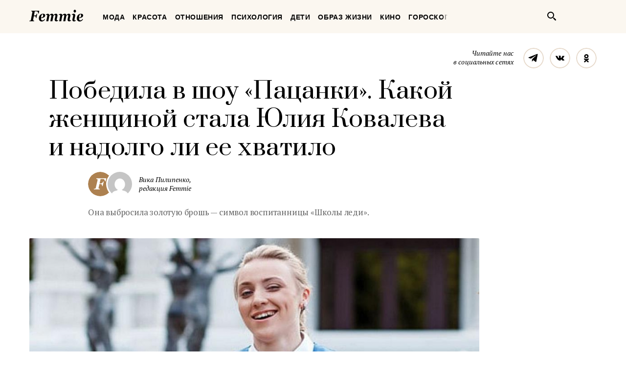

--- FILE ---
content_type: text/html; charset=UTF-8
request_url: https://femmie.ru/pobedila-v-shou-patsanki-kakoj-zhenshhinoj-stala-yuliya-kovaleva-i-nadolgo-li-ee-hvatilo-442324/
body_size: 28685
content:
<!DOCTYPE html>
<html lang="ru">
    <head>
        <meta charset="UTF-8">
        <meta http-equiv="x-ua-compatible" content="ie=edge">
        <meta name="viewport" content="width=device-width, initial-scale=1">
        <link href="https://fonts.googleapis.com/css?family=PT+Serif:400,400i,700|Prata&amp;subset=cyrillic" rel="stylesheet" rel="preload">
        <link href="/wp-content/themes/Newspaper/css/style.css" rel="stylesheet" rel="preload">
        <title>Победила в шоу «Пацанки». Какой женщиной стала Юлия Ковалева и надолго ли ее хватило | Femmie</title>
        <meta property="og:locale" content="ru_RU" />
<meta property="og:type" content="article" />
<meta property="og:title" content="Победила в&nbsp;шоу &laquo;Пацанки&raquo;. Какой женщиной стала Юлия Ковалева и&nbsp;надолго&nbsp;ли ее&nbsp;хватило" />
<meta property="og:description" content="На телевидении много реалити-шоу, которые помогают героям измениться внутренне или внешне. Один из таких проектов — «Пацанки». Там девушки с трудной судьбой избавляются от вредных привычек, личностных проблем, становятся более женственными. В течение нескольких месяцев с участницами работают психологи, стилисты, преподаватели этикета и не только. Победительницей становится героиня, чьи изменения заметны сильнее всего. В первом сезоне, пять лет назад, первое место получила Юлия Ковалева: её преображение было поистине впечатляющим. Рассказываем, как она попала на проект, чего добилась после него и смогла ли сохранить позитивные изменения. Участие в шоу Юлия из маленького города Бор Нижегородской области попала на проект в 25 лет. К тому времени её жизнь складывалась, на первый взгляд, вполне успешно: за спиной у девушки была оконченная с золотой медалью школа, обучение в престижном университете." />
<meta property="og:url" content="https://femmie.ru/pobedila-v-shou-patsanki-kakoj-zhenshhinoj-stala-yuliya-kovaleva-i-nadolgo-li-ee-hvatilo-442324/" />
<meta property="og:site_name" content="Femmie" />
<meta property="article:publisher" content="https://www.facebook.com/femmieru/" />
<meta property="article:section" content="Интересное" />
<meta property="article:published_time" content="2021-12-13T08:50:00+00:00" />
<meta property="article:modified_time" content="2021-12-14T00:08:24+00:00" />
<meta property="og:updated_time" content="2021-12-14T00:08:24+00:00" />
<meta property="fb:app_id" content="1588860948093305" />
<meta property="og:image" content="https://femmie.ru/wp-content/uploads/2021/12/Obshhii-kopiya-25.png" />
<meta property="og:image:width" content="1200" />
<meta property="og:image:height" content="630" />

<!-- All in One SEO Pack 2.7.2 by Michael Torbert of Semper Fi Web Design[467,599] -->
<meta name="description"  content="На телевидении много реалити-шоу, которые помогают героям измениться внутренне или внешне. Один из таких проектов — «Пацанки». Там девушки с трудной судьбой" />

<meta name="keywords"  content="Интересное" />

<link rel="canonical" href="https://femmie.ru/pobedila-v-shou-patsanki-kakoj-zhenshhinoj-stala-yuliya-kovaleva-i-nadolgo-li-ee-hvatilo-442324/" />
<!-- /all in one seo pack -->
<link rel='dns-prefetch' href='//s.w.org' />
<link rel="alternate" type="application/rss+xml" title="Femmie &raquo; Лента" href="https://femmie.ru/feed/" />
<link rel="alternate" type="application/rss+xml" title="Femmie &raquo; Лента комментариев" href="https://femmie.ru/comments/feed/" />
<link rel='stylesheet' id='crifs-style-css'  href='https://femmie.ru/wp-content/plugins/cr_infinity_scroll/public/style.css?ver=0.2.0' type='text/css' media='all' />
<link rel='stylesheet' id='essb_theme_standard-css'  href='https://femmie.ru/wp-content/plugins/easy-social-share-buttons5/lib/modules/top-posts-widget/css/essb-theme-standard.min.css?ver=4.8.18' type='text/css' media='all' />
<link rel='stylesheet' id='essb-font-css'  href='https://femmie.ru/wp-content/plugins/easy-social-share-buttons5/lib/modules/top-posts-widget/css/essb-posts-font.css?ver=4.8.18' type='text/css' media='all' />
<link rel='stylesheet' id='easy-social-share-buttons-css'  href='https://femmie.ru/wp-content/plugins/easy-social-share-buttons5/assets/css/easy-social-share-buttons.min.css?ver=5.2.2' type='text/css' media='all' />
<script type='text/javascript' src='https://femmie.ru/wp-includes/js/jquery/jquery.js?ver=1.12.4'></script>
<script type='text/javascript' src='https://femmie.ru/wp-includes/js/jquery/jquery-migrate.min.js?ver=1.4.1'></script>
<script type='text/javascript'>
/* <![CDATA[ */
var ai_front = {"insertion_before":"BEFORE","insertion_after":"AFTER","insertion_prepend":"PREPEND CONTENT","insertion_append":"APPEND CONTENT","insertion_replace_content":"REPLACE CONTENT","insertion_replace_element":"REPLACE ELEMENT","cancel":"Cancel","use":"Use","add":"Add","parent":"Parent","cancel_element_selection":"Cancel element selection","select_parent_element":"Select parent element","css_selector":"CSS selector","use_current_selector":"Use current selector","element":"ELEMENT","path":"PATH","selector":"SELECTOR","visible":"VISIBLE","hidden":"HIDDEN"};
/* ]]> */
</script>
<script type='text/javascript' src='https://femmie.ru/wp-content/plugins/ad-inserter/includes/js/ai-jquery.js?ver=4.8.18+2.4.11'></script>
<script type='text/javascript'>
function ai_insert(insertion,selector,insertion_code){if(selector.indexOf(":eq")!=-1)var elements=jQuery(selector);else var elements=document.querySelectorAll(selector);Array.prototype.forEach.call(elements,function(element,index){var ai_debug=typeof ai_debugging!=="undefined";if(element.hasAttribute("id"))selector_string="#"+element.getAttribute("id");else if(element.hasAttribute("class"))selector_string="."+element.getAttribute("class").replace(new RegExp(" ","g"),".");else selector_string="";var template=
document.createElement("div");template.innerHTML=insertion_code;var ai_selector_counter=template.getElementsByClassName("ai-selector-counter")[0];if(ai_selector_counter!=null)ai_selector_counter.innerText=index+1;var ai_debug_name_ai_main=template.getElementsByClassName("ai-debug-name ai-main")[0];if(ai_debug_name_ai_main!=null){var insertion_name="";if(insertion=="before")insertion_name=ai_front.insertion_before;else if(insertion=="after")insertion_name=ai_front.insertion_after;else if(insertion==
"prepend")insertion_name=ai_front.insertion_prepend;else if(insertion=="append")insertion_name=ai_front.insertion_append;else if(insertion=="replace-content")insertion_name=ai_front.insertion_replace_content;else if(insertion=="replace-element")insertion_name=ai_front.insertion_replace_element;ai_debug_name_ai_main.innerText=insertion_name+" "+selector+" ("+element.tagName.toLowerCase()+selector_string+")"}var range=document.createRange();var fragment=range.createContextualFragment(template.innerHTML);
if(insertion=="before")element.parentNode.insertBefore(fragment,element);else if(insertion=="after")element.parentNode.insertBefore(fragment,element.nextSibling);else if(insertion=="prepend")element.insertBefore(fragment,element.firstChild);else if(insertion=="append")element.insertBefore(fragment,null);else if(insertion=="replace-content")element.innerHTML=template.innerHTML;else if(insertion=="replace-element"){element.parentNode.insertBefore(fragment,element);element.parentNode.removeChild(element)}if(ai_debug)console.log("AI INSERT",
insertion,selector,"("+element.tagName.toLowerCase()+selector_string+")")})}
function ai_insert_viewport(element){function hasClass(element,cls){if(element==null)return false;if(element.classList)return element.classList.contains(cls);else return(" "+element.className+" ").indexOf(" "+cls+" ")>-1}function addClass(element,cls){if(element==null)return;if(element.classList)element.classList.add(cls);else element.className+=" "+cls}function removeClass(element,cls){if(element==null)return;if(element.classList)element.classList.remove(cls);else element.className=element.className.replace(new RegExp("(^|\\b)"+
cls.split(" ").join("|")+"(\\b|$)","gi")," ")}var ai_debug=typeof ai_debugging!=="undefined";if(ai_debug)console.log("AI VIEWPORT INSERTION class:",element.getAttribute("class"));var visible=!!(element.offsetWidth||element.offsetHeight||element.getClientRects().length);var block=element.getAttribute("data-block");if(visible){var insertion_code=element.getAttribute("data-code");var insertion_type=element.getAttribute("data-insertion");var selector=element.getAttribute("data-selector");if(insertion_code!=
null)if(insertion_type!=null&&selector!=null){var selector_exists=document.querySelectorAll(selector).length;if(ai_debug)console.log("AI VIEWPORT VISIBLE: block",block,insertion_type,selector,selector_exists?"":"NOT FOUND");if(selector_exists){ai_insert(insertion_type,selector,b64d(insertion_code));removeClass(element,"ai-viewports")}}else{if(ai_debug)console.log("AI VIEWPORT VISIBLE: block",block);var range=document.createRange();var fragment=range.createContextualFragment(b64d(insertion_code));
element.parentNode.insertBefore(fragment,element.nextSibling);removeClass(element,"ai-viewports")}}else{if(ai_debug)console.log("AI VIEWPORT NOT VISIBLE: block",block);var debug_bar=element.previousElementSibling;if(hasClass(debug_bar,"ai-debug-bar")&&hasClass(debug_bar,"ai-debug-script")){removeClass(debug_bar,"ai-debug-script");addClass(debug_bar,"ai-debug-viewport-invisible")}removeClass(element,"ai-viewports")}}
function b64e(str){return btoa(encodeURIComponent(str).replace(/%([0-9A-F]{2})/g,function toSolidBytes(match,p1){return String.fromCharCode("0x"+p1)}))}function b64d(str){return decodeURIComponent(atob(str).split("").map(function(c){return"%"+("00"+c.charCodeAt(0).toString(16)).slice(-2)}).join(""))};
</script>
<link rel='https://api.w.org/' href='https://femmie.ru/wp-json/' />
<link rel="EditURI" type="application/rsd+xml" title="RSD" href="https://femmie.ru/xmlrpc.php?rsd" />
<link rel="wlwmanifest" type="application/wlwmanifest+xml" href="https://femmie.ru/wp-includes/wlwmanifest.xml" /> 
<link rel='prev' title='Спела &laquo;Мальчик мой&raquo;, а&nbsp;потом все бросила и&nbsp;уехала в&nbsp;деревню. Какой стала 52-летняя Светлана Владимирская' href='https://femmie.ru/spela-mal-chik-moj-a-potom-vse-brosila-i-uehala-v-derevnyu-kakoj-stala-52-letnyaya-svetlana-vladimirskaya-364483/' />
<link rel='next' title='10 красивых слов, которыми на&nbsp;Руси называли любимых, а&nbsp;сейчас мы&nbsp;так не&nbsp;говорим' href='https://femmie.ru/10-krasivy-h-slov-kotory-mi-na-rusi-nazy-vali-lyubimy-h-a-sejchas-my-tak-ne-govorim-566279/' />
<meta name="generator" content="WordPress 4.8.18" />
<link rel='shortlink' href='https://femmie.ru/?p=442324' />
<link rel="alternate" type="application/json+oembed" href="https://femmie.ru/wp-json/oembed/1.0/embed?url=https%3A%2F%2Ffemmie.ru%2Fpobedila-v-shou-patsanki-kakoj-zhenshhinoj-stala-yuliya-kovaleva-i-nadolgo-li-ee-hvatilo-442324%2F" />
<link rel="alternate" type="text/xml+oembed" href="https://femmie.ru/wp-json/oembed/1.0/embed?url=https%3A%2F%2Ffemmie.ru%2Fpobedila-v-shou-patsanki-kakoj-zhenshhinoj-stala-yuliya-kovaleva-i-nadolgo-li-ee-hvatilo-442324%2F&#038;format=xml" />
	<script type="application/ld+json"   >
	{ 
		"@context":"http:\/\/schema.org\/",
		"@graph":[
			{
				"@type":"BlogPosting",
				"@id":"https:\/\/femmie.ru\/pobedila-v-shou-patsanki-kakoj-zhenshhinoj-stala-yuliya-kovaleva-i-nadolgo-li-ee-hvatilo-442324\/#BlogPosting",
				"mainEntityOfPage":"https:\/\/femmie.ru\/pobedila-v-shou-patsanki-kakoj-zhenshhinoj-stala-yuliya-kovaleva-i-nadolgo-li-ee-hvatilo-442324\/",
				"headline":"\u041f\u043e\u0431\u0435\u0434\u0438\u043b\u0430 \u0432 \u0448\u043e\u0443 \u00ab\u041f\u0430\u0446\u0430\u043d\u043a\u0438\u00bb. \u041a\u0430\u043a\u043e\u0439 \u0436\u0435\u043d\u0449\u0438\u043d\u043e\u0439 \u0441\u0442\u0430\u043b\u0430 \u042e\u043b\u0438\u044f \u041a\u043e\u0432\u0430\u043b\u0435\u0432\u0430 \u0438 \u043d\u0430\u0434\u043e\u043b\u0433\u043e \u043b\u0438 \u0435\u0435 \u0445\u0432\u0430\u0442\u0438\u043b\u043e",
				"name":"\u041f\u043e\u0431\u0435\u0434\u0438\u043b\u0430 \u0432 \u0448\u043e\u0443 \u00ab\u041f\u0430\u0446\u0430\u043d\u043a\u0438\u00bb. \u041a\u0430\u043a\u043e\u0439 \u0436\u0435\u043d\u0449\u0438\u043d\u043e\u0439 \u0441\u0442\u0430\u043b\u0430 \u042e\u043b\u0438\u044f \u041a\u043e\u0432\u0430\u043b\u0435\u0432\u0430 \u0438 \u043d\u0430\u0434\u043e\u043b\u0433\u043e \u043b\u0438 \u0435\u0435 \u0445\u0432\u0430\u0442\u0438\u043b\u043e",
				"description":"\u041e\u043d\u0430 \u0432\u044b\u0431\u0440\u043e\u0441\u0438\u043b\u0430 \u0437\u043e\u043b\u043e\u0442\u0443\u044e \u0431\u0440\u043e\u0448\u044c\u00a0\u2014 \u0441\u0438\u043c\u0432\u043e\u043b \u0432\u043e\u0441\u043f\u0438\u0442\u0430\u043d\u043d\u0438\u0446\u044b \u00ab\u0428\u043a\u043e\u043b\u044b \u043b\u0435\u0434\u0438\u00bb.",
				"datePublished":"2021-12-13 08:50:00",
				"dateModified":"2021-12-14 00:08:24",
				"url":"https:\/\/femmie.ru\/pobedila-v-shou-patsanki-kakoj-zhenshhinoj-stala-yuliya-kovaleva-i-nadolgo-li-ee-hvatilo-442324\/",
                                "articleBody": "На телевидении много реалити-шоу, которые помогают героям измениться внутренне или внешне. Один из таких проектов — «Пацанки». Там девушки с трудной судьбой избавляются от вредных привычек, личностных проблем, становятся более женственными. В течение нескольких месяцев с участницами работают психологи, стилисты, преподаватели этикета и не только. Победительницей становится героиня, чьи изменения заметны сильнее всего.В первом сезоне, пять лет назад, первое место получила Юлия Ковалева: её преображение было поистине впечатляющим. Рассказываем, как она попала на проект, чего добилась после него и смогла ли сохранить позитивные изменения.Участие в шоуЮлия из маленького города Бор Нижегородской области попала на проект в 25 лет. К тому времени её жизнь складывалась, на первый взгляд, вполне успешно: за спиной у девушки была оконченная с золотой медалью школа, обучение в престижном университете. Работала она помощницей директора фирмы, а параллельно занималась подбором рациона для мужчин, желающих набрать мышечную массу.Но многое у Юлии не складывалось. Например, она никак не могла наладить личную жизнь, к тому же из-за постоянных переработок и стресса у девушки появились серьезные проблемы с алкоголем. А все деньги, которые зарабатывала Юлия, уходили на погашение долгов ее матери.***Несмотря на то, что спустя 5 лет после участия в «Пацанках» Юлия всё-таки вернулась к более «мужественному» имиджу, ее внутренние изменения никуда не делись. Девушка не вернулась к пагубным привычкам, отказалась от грубых повадок. Видно, что Юлия счастлива не только на словах: на всех фото она непременно широко улыбается. Так что проект действительно помог ей во многом, но и сама Юлия старательно работает над собой.",
								"image":{ 
					"@type":"ImageObject",
					"@id":"https:\/\/femmie.ru\/wp-content\/uploads\/2021\/12\/Obshhii-kopiya-25.png",
					"url":"https:\/\/femmie.ru\/wp-content\/uploads\/2021\/12\/Obshhii-kopiya-25.png",
					"height":630,
					"width":1200				},
				"author":{ 
					"@type":"Person",
					"@id":"https:\/\/femmie.ru\/author\/v_pilipenko\/#person",
					"name":"\u0412\u0438\u043a\u0430 \u041f\u0438\u043b\u0438\u043f\u0435\u043d\u043a\u043e",
					"url":"https:\/\/femmie.ru\/author\/v_pilipenko\/",
					"image":{ 
						"@type":"ImageObject",
						"@id":"https:\/\/secure.gravatar.com\/avatar\/c74b9d7ffd179595d54d6ec27aad7f99?s=96&d=mm&r=g",
						"url":"https:\/\/secure.gravatar.com\/avatar\/c74b9d7ffd179595d54d6ec27aad7f99?s=96&d=mm&r=g",
						"height":96,
						"width":96
					}
				},
				"publisher":{ 
					"@type":"Organization",
					"@id":"https:\/\/femmie.ru\/\/#organization",
					"name":"Femmie",
					"logo":{ 
						"@type":"ImageObject",
						"url":"https:\/\/femmie.ru\/wp-content\/uploads\/2018\/01\/femmie-logo-retina.png",
						"width":600,
						"height":60
					}
				}
			},
			{ 
				"@type":"BreadcrumbList",
				"itemListElement":[ 
					{ 
						"@type":"ListItem",
						"position":1,
						"item":{ 
							"@id":"https:\/\/femmie.ru\/\"interesnoe\"\/#breadcrumbitem",
							"name":"\u0418\u043d\u0442\u0435\u0440\u0435\u0441\u043d\u043e\u0435"						}
					}
									]
			}
		]
	}
	</script>
<meta property="fb:app_id" content="1588860948093305"/><style></style><script>
/* <![CDATA[ */
var ajax_tptn_tracker = {"ajax_url":"https://femmie.ru/","top_ten_id":"442324","top_ten_blog_id":"1","activate_counter":"11","tptn_rnd":"1419679476"};
/* ]]> */
</script>
<!--[if lt IE 9]><script src="https://html5shim.googlecode.com/svn/trunk/html5.js"></script><![endif]-->
    		<style type="text/css">.recentcomments a{display:inline !important;padding:0 !important;margin:0 !important;}</style>
		<style type="text/css">.essb_displayed_sidebar_right, .essb_displayed_sidebar { display: none; -webkit-transition: all 0.5s; -moz-transition: all 0.5s;-ms-transition: all 0.5s;-o-transition: all 0.5s;transition: all 0.5s;}@media screen and (max-width: 750px) { .essb-mobile-sharebar, .essb-mobile-sharepoint, .essb-mobile-sharebottom, .essb-mobile-sharebottom .essb_links, .essb-mobile-sharebar-window .essb_links, .essb-mobile-sharepoint .essb_links { display: block; } }@media screen and (max-width: 750px) { .essb-mobile-sharebar .essb_native_buttons, .essb-mobile-sharepoint .essb_native_buttons, .essb-mobile-sharebottom .essb_native_buttons, .essb-mobile-sharebottom .essb_native_item, .essb-mobile-sharebar-window .essb_native_item, .essb-mobile-sharepoint .essb_native_item { display: none; } }@media screen and (min-width: 750px) { .essb-mobile-sharebar, .essb-mobile-sharepoint, .essb-mobile-sharebottom { display: none; } }</style>
<script type="text/javascript">var essb_settings = {"ajax_url":"https:\/\/femmie.ru\/wp-admin\/admin-ajax.php","essb3_nonce":"fcdf72c547","essb3_plugin_url":"https:\/\/femmie.ru\/wp-content\/plugins\/easy-social-share-buttons5","essb3_stats":true,"essb3_ga":true,"essb3_ga_mode":"extended","blog_url":"https:\/\/femmie.ru\/","essb3_postfloat_stay":false,"post_id":442324,"sidebar_appear_pos":"10","sidebar_appear_unit":""};var essb_buttons_exist = !!document.getElementsByClassName("essb_links"); if(essb_buttons_exist == true) { document.addEventListener("DOMContentLoaded", function(event) { var ESSB_CACHE_URL = "https://femmie.ru/pobedila-v-shou-patsanki-kakoj-zhenshhinoj-stala-yuliya-kovaleva-i-nadolgo-li-ee-hvatilo-442324/"; if(ESSB_CACHE_URL.indexOf("?") > -1) { ESSB_CACHE_URL += "&essb_counter_cache=rebuild"; } else { ESSB_CACHE_URL += "?essb_counter_cache=rebuild"; }; var xhr = new XMLHttpRequest(); /*xhr.open("GET",ESSB_CACHE_URL,true); xhr.send();*/ });}var essbis_settings = {"modules":{"settings":{"moduleHoverActive":1,"activeModules":["settings","buttons","hover"]},"buttons":{"pinterestImageDescription":["titleAttribute","altAttribute","postTitle","mediaLibraryDescription"],"networks":"pinterest"},"hover":{"imageSelector":".essbis-hover-container img","minImageHeight":100,"minImageWidth":100,"hoverPanelPosition":"top-left","theme":"flat-small","orientation":"horizontal","showOnHome":"1","showOnSingle":"1","showOnPage":"1","showOnBlog":"1","showOnLightbox":"1","alwaysVisible":false,"mobileOnClick":false,"networks":"pinterest"}},"twitteruser":"","fbapp":"","dontshow":"","buttonSets":[],"themes":[]};</script>
<!-- Dynamic Widgets by QURL - http://www.qurl.nl //-->
      <meta name="onesignal" content="wordpress-plugin"/>
          <link rel="manifest"
            href="https://femmie.ru/wp-content/plugins/onesignal-free-web-push-notifications/sdk_files/manifest.json.php?gcm_sender_id="/>
          <script src="https://cdn.onesignal.com/sdks/OneSignalSDK.js" async></script>    <script>

      window.OneSignal = window.OneSignal || [];

      OneSignal.push( function() {
        OneSignal.SERVICE_WORKER_UPDATER_PATH = "OneSignalSDKUpdaterWorker.js.php";
        OneSignal.SERVICE_WORKER_PATH = "OneSignalSDKWorker.js.php";
        OneSignal.SERVICE_WORKER_PARAM = { scope: '/' };

        OneSignal.setDefaultNotificationUrl("https://femmie.ru");
        var oneSignal_options = {};
        window._oneSignalInitOptions = oneSignal_options;

        oneSignal_options['wordpress'] = true;
oneSignal_options['appId'] = 'a325f815-def0-45fa-b63a-776b8e0b1a29';
oneSignal_options['autoRegister'] = true;
oneSignal_options['welcomeNotification'] = { };
oneSignal_options['welcomeNotification']['disable'] = true;
oneSignal_options['path'] = "https://femmie.ru/wp-content/plugins/onesignal-free-web-push-notifications/sdk_files/";
oneSignal_options['persistNotification'] = true;
oneSignal_options['promptOptions'] = { };
oneSignal_options['promptOptions']['actionMessage'] = 'Искусство быть женщиной в наших уведомлениях';
oneSignal_options['promptOptions']['exampleNotificationTitleDesktop'] = 'Это пример уведомления';
oneSignal_options['promptOptions']['exampleNotificationMessageDesktop'] = 'Уведомления появятся на вашем экране';
oneSignal_options['promptOptions']['exampleNotificationTitleMobile'] = 'Пример уведомления';
oneSignal_options['promptOptions']['exampleNotificationCaption'] = '(вы сможете отписаться в любое время)';
oneSignal_options['promptOptions']['acceptButtonText'] = 'РАЗРЕШИТЬ';
oneSignal_options['promptOptions']['cancelButtonText'] = 'Нет, спасибо';
oneSignal_options['promptOptions']['siteName'] = 'Femmie.ru';
oneSignal_options['promptOptions']['autoAcceptTitle'] = 'Нажмите &quot;Разрешить&quot;';
oneSignal_options['notifyButton'] = { };
oneSignal_options['notifyButton']['enable'] = true;
oneSignal_options['notifyButton']['position'] = 'bottom-left';
oneSignal_options['notifyButton']['theme'] = 'default';
oneSignal_options['notifyButton']['size'] = 'medium';
oneSignal_options['notifyButton']['prenotify'] = true;
oneSignal_options['notifyButton']['displayPredicate'] = function() {
              return OneSignal.isPushNotificationsEnabled()
                      .then(function(isPushEnabled) {
                          return !isPushEnabled;
                      });
            };
oneSignal_options['notifyButton']['showCredit'] = false;
oneSignal_options['notifyButton']['text'] = {};
oneSignal_options['notifyButton']['text']['message.prenotify'] = 'Нажмите, чтобы подписаться';
oneSignal_options['notifyButton']['text']['tip.state.unsubscribed'] = 'Подписаться на уведомления';
oneSignal_options['notifyButton']['text']['tip.state.subscribed'] = 'Вы уже подписаны';
oneSignal_options['notifyButton']['text']['tip.state.blocked'] = 'Вы отписались';
oneSignal_options['notifyButton']['text']['message.action.subscribed'] = 'Спасибо, что вы с нами';
oneSignal_options['notifyButton']['text']['message.action.resubscribed'] = 'Вы подписаны на уведомления';
oneSignal_options['notifyButton']['text']['message.action.unsubscribed'] = 'Вы не будете получать уведомления';
oneSignal_options['notifyButton']['text']['dialog.main.title'] = 'Настроить уведомления';
oneSignal_options['notifyButton']['text']['dialog.main.button.subscribe'] = 'ПОДПИСАТЬСЯ';
oneSignal_options['notifyButton']['text']['dialog.main.button.unsubscribe'] = 'Отписаться';
oneSignal_options['notifyButton']['text']['dialog.blocked.title'] = 'Разблокировать уведомления';
oneSignal_options['notifyButton']['text']['dialog.blocked.message'] = 'Следуйте инструкциям';
              oneSignal_options['autoRegister'] = false;
              OneSignal.showHttpPrompt();
              OneSignal.init(window._oneSignalInitOptions);
                    });

      function documentInitOneSignal() {
        var oneSignal_elements = document.getElementsByClassName("OneSignal-prompt");

        var oneSignalLinkClickHandler = function(event) { OneSignal.push(['registerForPushNotifications']); event.preventDefault(); };        for(var i = 0; i < oneSignal_elements.length; i++)
          oneSignal_elements[i].addEventListener('click', oneSignalLinkClickHandler, false);
      }

      if (document.readyState === 'complete') {
           documentInitOneSignal();
      }
      else {
           window.addEventListener("load", function(event){
               documentInitOneSignal();
          });
      }
    </script>


<!-- JS generated by theme -->

<script>
    
</script>

<meta name="p:domain_verify" content="5391086d3ce20be01dc4adfc969c991c"/>

<meta name="pmail-verification" content="82bd16deea711f226d7381c27311763d">

<meta name=“verify-admitad” content=“a80ade74c4" />

<script async type="text/javascript" src="//s.luxupcdnc.com/t/pb211146.js"></script>
<script async type="text/javascript" src="//s.luxupcdnc.com/t/common_402.js"></script>

<!-- Yandex.Metrika counter -->
<script type="text/javascript" >
   (function(m,e,t,r,i,k,a){m[i]=m[i]||function(){(m[i].a=m[i].a||[]).push(arguments)};
   m[i].l=1*new Date();k=e.createElement(t),a=e.getElementsByTagName(t)[0],k.async=1,k.src=r,a.parentNode.insertBefore(k,a)})
   (window, document, "script", "https://mc.yandex.ru/metrika/tag.js", "ym");

   ym(37208760, "init", {
        clickmap:true,
        trackLinks:true,
        accurateTrackBounce:true,
        webvisor:false
   });
</script>
<noscript><div><img src="https://mc.yandex.ru/watch/37208760" style="position:absolute; left:-9999px;" alt="" /></div></noscript>
<!-- /Yandex.Metrika counter -->

<meta name="yandex-verification" content="8aa76a13c42513da" />

<!-- Rating@Mail.ru counter -->
<script type="text/javascript">
var _tmr = window._tmr || (window._tmr = []);
_tmr.push({id: "3119939", type: "pageView", start: (new Date()).getTime()});
(function (d, w, id) {
  if (d.getElementById(id)) return;
  var ts = d.createElement("script"); ts.type = "text/javascript"; ts.async = true; ts.id = id;
  ts.src = "https://top-fwz1.mail.ru/js/code.js";
  var f = function () {var s = d.getElementsByTagName("script")[0]; s.parentNode.insertBefore(ts, s);};
  if (w.opera == "[object Opera]") { d.addEventListener("DOMContentLoaded", f, false); } else { f(); }
})(document, window, "topmailru-code");
</script><noscript><div>
<img src="https://top-fwz1.mail.ru/counter?id=3119939;js=na" style="border:0;position:absolute;left:-9999px;" alt="Top.Mail.Ru" />
</div></noscript>
<!-- //Rating@Mail.ru counter --><link rel="icon" href="https://femmie.ru/wp-content/uploads/2016/05/cropped-femmie-ico-32x32.jpg" sizes="32x32" />
<link rel="icon" href="https://femmie.ru/wp-content/uploads/2016/05/cropped-femmie-ico-192x192.jpg" sizes="192x192" />
<link rel="apple-touch-icon-precomposed" href="https://femmie.ru/wp-content/uploads/2016/05/cropped-femmie-ico-180x180.jpg" />
<meta name="msapplication-TileImage" content="https://femmie.ru/wp-content/uploads/2016/05/cropped-femmie-ico-270x270.jpg" />
<style type='text/css'>
.ai-viewport-3                { display: none !important;}
.ai-viewport-2                { display: none !important;}
.ai-viewport-1                { display: inherit !important;}
.ai-viewport-0                { display: none !important;}
@media (min-width: 768px) and (max-width: 979px) {
.ai-viewport-1                { display: none !important;}
.ai-viewport-2                { display: inherit !important;}
}
@media (max-width: 767px) {
.ai-viewport-1                { display: none !important;}
.ai-viewport-3                { display: inherit !important;}
}
</style>
<link rel="preload" as="script" href="https://static.nativerent.ru/js/codes/nativerent.v2.js" crossorigin>
<script src="https://static.nativerent.ru/js/codes/nativerent.v2.js" async crossorigin></script>
<script>(function(){(window.NRentCounter = window.NRentCounter || []).push({id:"5da9b9e49a889"})}())</script>

<meta name="p:domain_verify" content="fe7723f642daceb77c406b5e0cf098cf"/>
<meta name="google-site-verification" content="gcRM5sUlKerp3mS3jOeWXkvdMyMEkorqb5ixaNOH4t8" />

<script type="text/javascript">
var distribution = {
  A: 100,
  B: 0
};

var coinflip = function(distribution) {
	var number = Math.round(Math.random()*100);
  if (number <= distribution["A"])
  	return 'A';
  else
  	return 'B'
};

window.BUCKET = coinflip(distribution);
</script>

<script src="https://yandex.ru/ads/system/header-bidding.js" async></script>
<script>
    window.Ya || (window.Ya = {});
    window.yaContextCb = window.yaContextCb || [];
    window.Ya.adfoxCode || (window.Ya.adfoxCode = {});
    window.Ya.adfoxCode.hbCallbacks || (window.Ya.adfoxCode.hbCallbacks = []);
</script>
<script src="https://yandex.ru/ads/system/context.js" async></script>

<script>
    function renderAdFoxAd(adFoxConfig, adUnit) {
        window.Ya.adfoxCode.hbCallbacks.push(function () {
            window.Ya.headerBidding.pushAdUnits([adUnit]);
            window.yaContextCb.push(function () {
                window.Ya.adfoxCode.create(adFoxConfig);
            });
        });
    }

    function destroyAdFoxAd(adBlockId) {
        window.yaContextCb.push(() => {
            Ya.adfoxCode.destroy(adBlockId);
        });
    }

    function buildAdBlock(containerDivId, adBlockId) {
        let container = document.getElementById(containerDivId);

        let adBlock = document.createElement('div');
        adBlock.setAttribute('id', adBlockId);

        return container.insertAdjacentElement('afterbegin', adBlock);
    }
</script>

<script async src="https://cdn.skcrtxr.com/roxot-wrapper/js/roxot-manager.js?pid=f26ebaea-36dd-42a2-bcf2-8b4ef402be74"></script>
        <script async id="__clickio__safecontent__" data-sid="211146" type="text/javascript" src="//s.clickiocdn.com/t/safecontent.js"></script>
        <script async id="__clickio__safecontent__" data-sid="211146" type="text/javascript" src="//s.clickiocdn.com/t/safecontent.js"></script>
        <script async src="https://yastatic.net/pcode/adfox/header-bidding.js"></script>
        <script>
    	var adfoxBiddersMap = {
    	  "myTarget": "1171987",
          "betweenDigital": "1183726",
          "buzzoola": "1192937"
    	};
        var adUnits = [
            {
                "code": "adfox_157260412858631327",
                "bids": [
                        {
                            "bidder": "myTarget",
                            "params": {
                                    "placementId": "629553"
                            }
                        }
                    ]
            },
            {
                "codeType": "inpage",
                "code": "adfox_157523813302127722",
                "bids": [
                    {
                        "bidder": "betweenDigital",
                        "params": {
                            "placementId": "3462623"
                        }
                    },
                    {
                        "bidder": "buzzoola",
                        "params": {
                            "placementId": "745728"
                        }
                    }
                ]
            },
            {
            "code": "adfox_157797722574113439",
            "bids": [
                {
                    "bidder": "myTarget",
                    "params": {
                        "placementId": "677358"
                    }
                },
                {
                    "bidder": "betweenDigital",
                    "params": {
                        "placementId": "3686890"
                    }
                }
            ],
            "sizes": [
                [
                    300,
                    600
                ]
            ]
            }
        ];
        var userTimeout = 1000;
        window.YaHeaderBiddingSettings = {
            biddersMap: adfoxBiddersMap,
                adUnits: adUnits,
            timeout: userTimeout
        };
        </script>

        <script src="https://yastatic.net/pcode/adfox/loader.js" crossorigin="anonymous"></script>
        <style>

@font-face{font-family:"Font Awesome 5 Brands";font-style:normal;font-weight:normal; font-display: swap; src:url(/wp-content/plugins/posts-like-dislike/css/fontawesome/webfonts/fa-brands-400.eot);src:url(/wp-content/plugins/posts-like-dislike/css/fontawesome/webfonts/fa-brands-400.eot?#iefix) format("embedded-opentype"),url(/wp-content/plugins/posts-like-dislike/css/fontawesome/webfonts/fa-brands-400.woff2) format("woff2"),url(/wp-content/plugins/posts-like-dislike/css/fontawesome/webfonts/fa-brands-400.woff) format("woff"),url(/wp-content/plugins/posts-like-dislike/css/fontawesome/webfonts/fa-brands-400.ttf) format("truetype"),url(/wp-content/plugins/posts-like-dislike/css/fontawesome/webfonts/fa-brands-400.svg#fontawesome) format("svg")}.fab{font-family:"Font Awesome 5 Brands"}@font-face{font-family:"Font Awesome 5 Free";font-style:normal;font-weight:400;src:url(/wp-content/plugins/posts-like-dislike/css/fontawesome/webfonts/fa-regular-400.eot);src:url(/wp-content/plugins/posts-like-dislike/css/fontawesome/webfonts/fa-regular-400.eot?#iefix) format("embedded-opentype"),url(/wp-content/plugins/posts-like-dislike/css/fontawesome/webfonts/webfonts/fa-regular-400.woff2) format("woff2"),url(/wp-content/plugins/posts-like-dislike/css/fontawesome/webfonts/fa-regular-400.woff) format("woff"),url(/wp-content/plugins/posts-like-dislike/css/fontawesome/webfonts/fa-regular-400.ttf) format("truetype"),url(/wp-content/plugins/posts-like-dislike/css/fontawesome/webfonts/fa-regular-400.svg#fontawesome) format("svg")}.far{font-weight:400}@font-face{font-family:"Font Awesome 5 Free";font-style:normal;font-weight:900;src:url(/wp-content/plugins/posts-like-dislike/css/fontawesome/webfonts/fa-solid-900.eot);src:url(/wp-content/plugins/posts-like-dislike/css/fontawesome/webfonts/fa-solid-900.eot?#iefix) format("embedded-opentype"),url(/wp-content/plugins/posts-like-dislike/css/fontawesome/webfonts/fa-solid-900.woff2) format("woff2"),url(/wp-content/plugins/posts-like-dislike/css/fontawesome/webfonts/fa-solid-900.woff) format("woff"),url(/wp-content/plugins/posts-like-dislike/css/fontawesome/webfonts/fa-solid-900.ttf) format("truetype"),url(/wp-content/plugins/posts-like-dislike/css/fontawesome/webfonts/fa-solid-900.svg#fontawesome) format("svg")}

          .fa,.fab,.fal,.far,.fas {
    -moz-osx-font-smoothing: grayscale;
    -webkit-font-smoothing: antialiased;
    display: inline-block;
    font-style: normal;
    font-variant: normal;
    text-rendering: auto;
    line-height: 1
}

.fa, .fas {
    font-weight: 900;
}

.fa, .far, .fas {
    font-family: "Font Awesome 5 Free";
}

.fa-thumbs-up:before {
    content: "\f164";
}

.fa-thumbs-down:before {
    content: "\f165";
}

.pld-like-dislike-wrap {
    display: inline-block;
    margin-bottom:20px;
}
.pld-common-wrap {
    display: inline-block;
    min-width: 50px;
}
.pld-common-wrap > a.pld-like-dislike-trigger {
    text-decoration: none;
    box-shadow: 0 0 0 !important;
    border-bottom: 0;
}
.pld-count-wrap {
    margin-left: 5px;
}
.pld-share-wrap {
    display: inline-block;
    margin-left: 50px;
}
.pld-share-wrap a {
    box-shadow: 0 0 0 !important;
    margin: 0 10px;
    border:1px solid #fff;
}
a.pld-facebook {
    background: #3b5998 !important;
    color: #fff !important;
    display: inline-block;
    text-align: center;
    padding: 5px 10px;
}
a.pld-twitter {
    background: #55acee !important;
    color: #fff !important;
    display: inline-block;
    text-align: center;
    padding: 5px 7px;
}
a.pld-facebook:hover {
    background: #fff !important;
    color: #3b5998 !important;
    border: 1px solid;
}
a.pld-twitter:hover {
    background: #fff !important;
    color: #55acee !important;
    border: 1px solid;
}
.pld-like-dislike-wrap br{display:none;}
.pld-like-dislike-wrap p{display:none;}
.pld-like-dislike-wrap.pld-template-3 {
    margin-bottom: 20px;
}
.pld-like-dislike-wrap .pld-common-wrap {
    margin-right: 10px;
}
.pld-like-dislike-wrap.pld-custom img {
    max-width: 30px;
    display: inline-block;
    vertical-align: top;
}
</style>
<style>.embed-container { position: relative; padding-bottom: 56.25%; height: 0; overflow: hidden; max-width: 100%; } .embed-container iframe, .embed-container object, .embed-container embed { position: absolute; top: 0; left: 0; width: 100%; height: 100%; }</style>
    </head>

<body>

    <div id="fb-root"></div>
    <script>(function(d, s, id) {
    var js, fjs = d.getElementsByTagName(s)[0];
    if (d.getElementById(id)) return;
    js = d.createElement(s); js.id = id;
    js.src = "//connect.facebook.net/ru_RU/sdk.js#xfbml=1&version=v3.0&appId=1588860948093305";
    //fjs.parentNode.insertBefore(js, fjs);
    }(document, 'script', 'facebook-jssdk'));</script>
    <input id="menu-state" class="visuallyhidden" type="checkbox" style="display: none;">
    <div class="page">
        <div class="page__head">
            <!-- шапка -->
            <div class="header">
                <div class="header__wrap container">
                    <div class="header__emblem">
                        <a class="logo" href="/">
                            Femmie
                        </a>
                    </div>
                    <div class="header__begin">
                        <!-- <a class="button button--neutral" href="#">Написать</a> -->
                    </div>
                    <div class="header__search">
                        <a class="search-button" href="#">
                            Поиск
                        </a>
                    </div>
                    <div class="header__user">
                        <!-- или:
                            <a class="button button--text-alike" href="#">Войти</a>
                        <!-- или: -->
                        <!-- <a class="avatar avatar--interactive" href="#">
                            <img class="avatar__image"
                                    srcset="../temp/avatar-a-44x44@2x.jpg 2x"
                                    src="../temp/avatar-a-44x44.jpg"
                                    width="44"
                                    height="44"
                                    alt=""
                            >
                        </a> -->
                        <!--/или -->
                    </div>
                    <label class="header__burger" for="menu-state">
                        Показать меню
                    </label>
                </div>
            </div>
            <!-- шапка -->
        </div>
    <div class="page__navigation">
        <nav class="nav">
        <div class="nav__wrap container">
            <div class="nav__menu">
            <a class="nav__item " href="https://femmie.ru/category/moda/">Мода</a></li>
<a class="nav__item " href="https://femmie.ru/category/krasota/">Красота</a></li>
<a class="nav__item " href="https://femmie.ru/category/otnosheniya/">Отношения</a></li>
<a class="nav__item " href="https://femmie.ru/category/psihologiya/">Психология</a></li>
<a class="nav__item " href="https://femmie.ru/category/deti/">Дети</a></li>
<a class="nav__item " href="https://femmie.ru/category/obraz-zhizni/">Образ жизни</a></li>
<a class="nav__item " href="https://femmie.ru/category/kino/">Кино</a></li>
<a class="nav__item " href="https://femmie.ru/category/goroskop/">Гороскоп</a></li>
<a class="nav__item " href="https://femmie.ru/contacts/">Контакты</a></li>
            </div>
            <label class="nav__burger" for="menu-state">
                Показать меню
            </label>
            </div>
        </nav>
            <!--/Навигация -->
    </div>
<div class="page__body">
    <div class="article-page">
    <!-- Статья -->
     <article class="article">
        <div class="article__wrap container">
            <div class="article__sub-head">
                <div class="article__navigation breadcrumbs">
                </div>
                <div class="article__subscribe media">
                    <b class="media__heading">
                        Читайте нас в&nbsp;социальных сетях
                    </b>
                    <div class="media__list">
                        <a class="media__item net net--telegram" href="https://t.me/femmie_ru" target="_blank">Телеграм</a>
                        <!-- <a class="media__item net net--facebook" href="https://www.facebook.com/femmieru/" target="_blank">Facebook</a> -->
                        <a class="media__item net net--vk" href="https://vk.com/femmie" target="_blank">Вконтакте</a>
                        <a class="media__item net net--odnoklassniki" href="https://ok.ru/femmie" target="_blank">Одноклассники</a>
                    </div>
                </div>
            </div>
            <header class="article__head">
                <h1 class="article__heading title title--higher-importance">
                    Победила в&nbsp;шоу &laquo;Пацанки&raquo;. Какой женщиной стала Юлия Ковалева и&nbsp;надолго&nbsp;ли ее&nbsp;хватило
                </h1>
                <div class="article__summary">
                    <div class="article__team">
                        <!-- в случае с колумнистом тут иное -->
                        <span class="article__contributor">
                            <a class="avatar avatar--interactive" href="#">
                             <img class="avatar__image" src="https://femmie.ru/svg/avatar-femmie.svg" width="50" height="50" alt="">
                            </a>
                        </span>
                        <span class="article__contributor">
                            <a class="avatar avatar--interactive" href="#">
                                <img class="avatar__image"
                                     src="https://secure.gravatar.com/avatar/c74b9d7ffd179595d54d6ec27aad7f99?s=96&amp;d=mm&amp;r=g"
                                     width="50"
                                     height="50"
                                     alt=""
                                >
                            </a>
                        </span>
                        <div class="article__roles">
                            Вика Пилипенко,<br> редакция Femmie
                        </div>
                        <!--/иное -->
                    </div>
                    <div class="article__info">
                    </div>
                </div>

                    <p class="article__headline">
                        Она выбросила золотую брошь — символ воспитанницы «Школы леди».
                    </p>

            </header>
                <figure class="article__preview">
                    <picture class="attachment-post_featured_default size-post_featured_default wp-post-picture">
<source srcset="https://femmie.ru/wp-content/uploads/2021/12/Obshhii-kopiya-25-920x483.png" media="(min-width: 1200px)">
<source srcset="https://femmie.ru/wp-content/uploads/2021/12/Obshhii-kopiya-25-640x336.png" media="(min-width: 920px) and (max-width: 1199px)">
<source srcset="https://femmie.ru/wp-content/uploads/2021/12/Obshhii-kopiya-25-768x403.png" media="(min-width: 620px) and (max-width: 919px)">
<img srcset="https://femmie.ru/wp-content/uploads/2021/12/Obshhii-kopiya-25-420x221.png, https://femmie.ru/wp-content/uploads/2021/12/Obshhii-kopiya-25-840x441.png 2x" src="https://femmie.ru/wp-content/uploads/2021/12/Obshhii-kopiya-25-420x221.png" alt="" width="420" height="232" class="entry__pic">
</picture>
                    <figcaption class="article__featured-pic-credits">
                    "Пацанки" / Пятница
                    </figcaption>
                </figure>

                <!-- temp -->
                <!--/temp -->

            <div class="article__body">
                <div class="article__content">
                    <div class="wysiwyg">
                        <div class="essb_links essb_displayed_top essb_share essb_template_bold-retina essb_942936425 essb_width_flex essb_links_center print-no" id="essb_displayed_top_942936425" data-essb-postid="442324" data-essb-position="top" data-essb-button-style="icon" data-essb-template="bold-retina" data-essb-counter-pos="hidden" data-essb-url="https://femmie.ru/pobedila-v-shou-patsanki-kakoj-zhenshhinoj-stala-yuliya-kovaleva-i-nadolgo-li-ee-hvatilo-442324/?" data-essb-twitter-url="https://femmie.ru/pobedila-v-shou-patsanki-kakoj-zhenshhinoj-stala-yuliya-kovaleva-i-nadolgo-li-ee-hvatilo-442324/?utm_source=twitter%26utm_medium=share-button%26utm_campaign=" data-essb-instance="942936425">
<ul class="essb_links_list essb_force_hide_name essb_force_hide">
<li class="essb_item essb_link_ok nolightbox"> <a href="http://www.odnoklassniki.ru/dk?st.cmd=addShare&#038;st.s=1&#038;st._surl=https://femmie.ru/pobedila-v-shou-patsanki-kakoj-zhenshhinoj-stala-yuliya-kovaleva-i-nadolgo-li-ee-hvatilo-442324/?utm_source=ok%26utm_medium=share-button%26utm_campaign=%D0%9F%D0%BE%D0%B1%D0%B5%D0%B4%D0%B8%D0%BB%D0%B0_%D0%B2_%D1%88%D0%BE%D1%83_%C2%AB%D0%9F%D0%B0%D1%86%D0%B0%D0%BD%D0%BA%D0%B8%C2%BB._%D0%9A%D0%B0%D0%BA%D0%BE%D0%B9_%D0%B6%D0%B5%D0%BD%D1%89%D0%B8%D0%BD%D0%BE%D0%B9_%D1%81%D1%82%D0%B0%D0%BB%D0%B0_%D0%AE%D0%BB%D0%B8%D1%8F_%D0%9A%D0%BE%D0%B2%D0%B0%D0%BB%D0%B5%D0%B2%D0%B0_%D0%B8_%D0%BD%D0%B0%D0%B4%D0%BE%D0%BB%D0%B3%D0%BE_%D0%BB%D0%B8_%D0%B5%D0%B5_%D1%85%D0%B2%D0%B0%D1%82%D0%B8%D0%BB%D0%BE" title="" onclick="essb.window(&#39;http://www.odnoklassniki.ru/dk?st.cmd=addShare&#038;st.s=1&#038;st._surl=https://femmie.ru/pobedila-v-shou-patsanki-kakoj-zhenshhinoj-stala-yuliya-kovaleva-i-nadolgo-li-ee-hvatilo-442324/?utm_source=ok%26utm_medium=share-button%26utm_campaign=%D0%9F%D0%BE%D0%B1%D0%B5%D0%B4%D0%B8%D0%BB%D0%B0_%D0%B2_%D1%88%D0%BE%D1%83_%C2%AB%D0%9F%D0%B0%D1%86%D0%B0%D0%BD%D0%BA%D0%B8%C2%BB._%D0%9A%D0%B0%D0%BA%D0%BE%D0%B9_%D0%B6%D0%B5%D0%BD%D1%89%D0%B8%D0%BD%D0%BE%D0%B9_%D1%81%D1%82%D0%B0%D0%BB%D0%B0_%D0%AE%D0%BB%D0%B8%D1%8F_%D0%9A%D0%BE%D0%B2%D0%B0%D0%BB%D0%B5%D0%B2%D0%B0_%D0%B8_%D0%BD%D0%B0%D0%B4%D0%BE%D0%BB%D0%B3%D0%BE_%D0%BB%D0%B8_%D0%B5%D0%B5_%D1%85%D0%B2%D0%B0%D1%82%D0%B8%D0%BB%D0%BE&#39;,&#39;ok&#39;,&#39;942936425&#39;); return false;" target="_blank" rel="nofollow" ><span class="essb_icon essb_icon_ok"></span><span class="essb_network_name essb_noname"></span></a></li>
<li class="essb_item essb_link_vk nolightbox"> <a href="http://vkontakte.ru/share.php?url=https://femmie.ru/pobedila-v-shou-patsanki-kakoj-zhenshhinoj-stala-yuliya-kovaleva-i-nadolgo-li-ee-hvatilo-442324/?utm_source=vk%26utm_medium=share-button%26utm_campaign=%D0%9F%D0%BE%D0%B1%D0%B5%D0%B4%D0%B8%D0%BB%D0%B0_%D0%B2_%D1%88%D0%BE%D1%83_%C2%AB%D0%9F%D0%B0%D1%86%D0%B0%D0%BD%D0%BA%D0%B8%C2%BB._%D0%9A%D0%B0%D0%BA%D0%BE%D0%B9_%D0%B6%D0%B5%D0%BD%D1%89%D0%B8%D0%BD%D0%BE%D0%B9_%D1%81%D1%82%D0%B0%D0%BB%D0%B0_%D0%AE%D0%BB%D0%B8%D1%8F_%D0%9A%D0%BE%D0%B2%D0%B0%D0%BB%D0%B5%D0%B2%D0%B0_%D0%B8_%D0%BD%D0%B0%D0%B4%D0%BE%D0%BB%D0%B3%D0%BE_%D0%BB%D0%B8_%D0%B5%D0%B5_%D1%85%D0%B2%D0%B0%D1%82%D0%B8%D0%BB%D0%BE" title="" onclick="essb.window(&#39;http://vkontakte.ru/share.php?url=https://femmie.ru/pobedila-v-shou-patsanki-kakoj-zhenshhinoj-stala-yuliya-kovaleva-i-nadolgo-li-ee-hvatilo-442324/?utm_source=vk%26utm_medium=share-button%26utm_campaign=%D0%9F%D0%BE%D0%B1%D0%B5%D0%B4%D0%B8%D0%BB%D0%B0_%D0%B2_%D1%88%D0%BE%D1%83_%C2%AB%D0%9F%D0%B0%D1%86%D0%B0%D0%BD%D0%BA%D0%B8%C2%BB._%D0%9A%D0%B0%D0%BA%D0%BE%D0%B9_%D0%B6%D0%B5%D0%BD%D1%89%D0%B8%D0%BD%D0%BE%D0%B9_%D1%81%D1%82%D0%B0%D0%BB%D0%B0_%D0%AE%D0%BB%D0%B8%D1%8F_%D0%9A%D0%BE%D0%B2%D0%B0%D0%BB%D0%B5%D0%B2%D0%B0_%D0%B8_%D0%BD%D0%B0%D0%B4%D0%BE%D0%BB%D0%B3%D0%BE_%D0%BB%D0%B8_%D0%B5%D0%B5_%D1%85%D0%B2%D0%B0%D1%82%D0%B8%D0%BB%D0%BE&#39;,&#39;vk&#39;,&#39;942936425&#39;); return false;" target="_blank" rel="nofollow" ><span class="essb_icon essb_icon_vk"></span><span class="essb_network_name essb_noname"></span></a></li>
</ul>
</div>
<div class='ai-viewports ai-viewport-3' data-code='[base64]/[base64]/Qvi3QvdC+0LLQvtC80YMg0LLQt9Cz0LvRj9C90YPRgtGMINC90LAg0LbQuNC30L3RjCDQuCDQstGB0LUg0LXQtSDQsNGB0L/[base64]' data-block='34'></div>
<script>var ai_script = document.getElementsByClassName ('ai-viewports'); ai_insert_viewport (ai_script [ai_script.length - 1]);</script>
<p><input type="hidden" value="" data-essbisPostContainer="" data-essbisPostUrl="https://femmie.ru/pobedila-v-shou-patsanki-kakoj-zhenshhinoj-stala-yuliya-kovaleva-i-nadolgo-li-ee-hvatilo-442324/" data-essbisPostTitle="Победила в&nbsp;шоу &laquo;Пацанки&raquo;. Какой женщиной стала Юлия Ковалева и&nbsp;надолго&nbsp;ли ее&nbsp;хватило" data-essbisHoverContainer="">На телевидении много реалити-шоу, которые помогают героям измениться внутренне или внешне. Один из таких <a href="https://patsanki.friday.ru/" target="_blank" rel="noopener">проектов</a> — «Пацанки». Там девушки с трудной судьбой избавляются от вредных привычек, личностных проблем, становятся более женственными. В течение нескольких месяцев с участницами работают психологи, стилисты, преподаватели этикета и не только. Победительницей становится героиня, чьи изменения заметны сильнее всего.</p><div class='code-block code-block-85' style='margin: 8px 0; clear: both;'>
<div id="NRent-5da9b9e49a889-5"></div>
<script>(function(){(window.NRentManager = window.NRentManager || []).push({renderTo:"NRent-5da9b9e49a889-5",position:"popupTeaser",settings:{"mobile":["teaser","fullscreen"],"desktop":["teaser"]}})}())</script>
</div>
<div class='ai-viewports ai-viewport-2 ai-viewport-3' data-code='[base64]' data-block='6'></div>
<script>var ai_script = document.getElementsByClassName ('ai-viewports'); ai_insert_viewport (ai_script [ai_script.length - 1]);</script>
<div class='code-block code-block-1' style='margin: 30px auto; text-align: center; display: block; clear: both;'>
<script>ym(37208760,'reachGoal','after 1st D')</script>

<!-- Yandex.RTB R-A-330728-21 -->
<div id="yandex_rtb_R-A-330728-21"></div>
<script>
window.yaContextCb.push(() => {
    Ya.Context.AdvManager.render({
        "blockId": "R-A-330728-21",
        "renderTo": "yandex_rtb_R-A-330728-21"
    })
})
</script>

<div id="NRent-5da9b9e49a889-2"></div>
<script>(function(){(window.NRentManager = window.NRentManager || []).push({renderTo:"NRent-5da9b9e49a889-2",position:"horizontalTop"})}())</script>
</div>

<p>В первом сезоне, пять лет назад, первое место получила Юлия Ковалева: её преображение было поистине впечатляющим. Рассказываем, как она попала на проект, чего добилась после него и смогла ли сохранить позитивные изменения.</p>
<h3>Участие в шоу</h3>
<p>Юлия из маленького города Бор Нижегородской области попала на проект в 25 лет. К тому времени её жизнь складывалась, на первый взгляд, вполне успешно: за спиной у девушки <a href="https://www.nnov.kp.ru/daily/26583.7/3598602/" target="_blank" rel="noopener">была </a>оконченная с золотой медалью школа, обучение в престижном университете. Работала она помощницей директора фирмы, а параллельно занималась подбором рациона для мужчин, желающих набрать мышечную массу.</p>
<p>Но многое у Юлии не складывалось. Например, она никак не могла наладить личную жизнь, к тому же из-за постоянных переработок и стресса у девушки появились серьезные проблемы с алкоголем. А все деньги, которые зарабатывала Юлия, уходили на погашение долгов ее матери.</p>
<figure class="figure">
<div class="figure__outer">
<div class="figure__widget"><picture class="attachment-medium size-medium wp-post-picture"><source srcset="https://femmie.ru/wp-content/uploads/2021/12/15a6177fd6f6cc5bf2e0dc31170c9ce2_cropped_1332x824-680x421.jpeg" media="(min-width: 1200px)"><source srcset="https://femmie.ru/wp-content/uploads/2021/12/15a6177fd6f6cc5bf2e0dc31170c9ce2_cropped_1332x824-520x322.jpeg" media="(min-width: 920px) and (max-width: 1199px)"><source srcset="https://femmie.ru/wp-content/uploads/2021/12/15a6177fd6f6cc5bf2e0dc31170c9ce2_cropped_1332x824-768x475.jpeg" media="(min-width: 620px) and (max-width: 919px)"><img srcset="https://femmie.ru/wp-content/uploads/2021/12/15a6177fd6f6cc5bf2e0dc31170c9ce2_cropped_1332x824-420x260.jpeg" src="https://femmie.ru/wp-content/uploads/2021/12/15a6177fd6f6cc5bf2e0dc31170c9ce2_cropped_1332x824-420x260.jpeg" alt="" width="420" height="494" class="image">
</picture></div>
</div><figcaption class="figure__caption">
<div class="figure__credits"> «Пацанки» / Пятница</div>
</figcaption></figure><div class='code-block code-block-7 ai-viewport-2 ai-viewport-3' style='margin: 30px auto; text-align: center; display: block; clear: both;'>
<!-- Yandex.RTB R-A-330728-19 -->
<div id="yandex_rtb_R-A-330728-19"></div>
<script type="text/javascript">
    (function(w, d, n, s, t) {
        w[n] = w[n] || [];
        w[n].push(function() {
            Ya.Context.AdvManager.render({
                blockId: "R-A-330728-19",
                renderTo: "yandex_rtb_R-A-330728-19",
                async: true
            });
        });
        t = d.getElementsByTagName("script")[0];
        s = d.createElement("script");
        s.type = "text/javascript";
        s.src = "//an.yandex.ru/system/context.js";
        s.async = true;
        t.parentNode.insertBefore(s, t);
    })(this, this.document, "yandexContextAsyncCallbacks");
</script>
<script>ym(37208760,'reachGoal','after5th_M')</script>

<div id="NRent-5da9b9e49a889-3"></div>
<script>(function(){(window.NRentManager = window.NRentManager || []).push({renderTo:"NRent-5da9b9e49a889-3",position:"horizontalMiddle"})}())</script>
</div>
<div class='code-block code-block-3 ai-viewport-1' style='margin: 30px auto; text-align: center; display: block; clear: both;'>
<div class="roxot-dynamic incontent-after8-desktop" data-settings-function="placementOneSettings" >
</div>
<script>
    window.placementOneSettings = function (divId, placementId) {

    let parentEssb = jQuery("#"+divId).closest(".article__body").find("[data-essb-postid]");
    let postId = parentEssb.attr('data-essb-postid');

    return {
      customKeyValues: {
        postId: postId
      }
    }
  }
</script>

<div id="NRent-5da9b9e49a889-3"></div>
<script>(function(){(window.NRentManager = window.NRentManager || []).push({renderTo:"NRent-5da9b9e49a889-3",position:"horizontalMiddle"})}())</script>
</div>

<p>Юлия была совсем не женственной. Ее отец, который хотел сына, воспитывал ее как мальчика: изнурял ее спортом и держал «в ежовых рукавицах». Это сказалось на девушке, в подростковом возрасте она сама охотно ходила в «качалку», часто влезала в драки, а юбку и каблуки надела лишь раз — на школьный выпускной.</p>
<p>Однако Юлия поняла, что так продолжаться не может, и подала заявку на участие в проекте. Хотя на успех она особенно не надеялась, отбор она прошла успешно. Несмотря на сложный характер, девушка полюбилась многим зрителям: в частности, благодаря своей харизме, чувству юмора и неугасимому желанию улучшить свою жизнь. На шоу она получила прозвище Качок.</p>
<blockquote><p>«Знаешь, в тебе я увидела себя. Нет, я не &#171;качок&#187;, но тоже всю жизнь для кого-то: для родителей, родных, друзей, мужчин. Итог — мне за сорок, и я уже как загнанная лошадь. А благодаря тебе, Юля, поняла, что, наверное, иногда стоит пожить и для себя, ” — <a href="https://uchastniki.com/pacanki/1-sezon-2016/yuliya-kovaleva.html" target="_blank" rel="noopener">пишет</a> зрительница.</p></blockquote><div class='ai-viewports ai-viewport-2 ai-viewport-3' data-code='[base64]' data-block='8'></div>
<script>var ai_script = document.getElementsByClassName ('ai-viewports'); ai_insert_viewport (ai_script [ai_script.length - 1]);</script>
<div class='code-block code-block-4 ai-viewport-1' style='margin: 30px auto; text-align: center; display: block; clear: both;'>
<div class="roxot-dynamic incontent-after8-desktop" data-settings-function="placementOneSettings" >
</div>
<script>
    window.placementOneSettings = function (divId, placementId) {

    let parentEssb = jQuery("#"+divId).closest(".article__body").find("[data-essb-postid]");
    let postId = parentEssb.attr('data-essb-postid');

    return {
      customKeyValues: {
        postId: postId
      }
    }
  }
</script></div>

<p>На шоу Юлия смогла проработать многие психологические проблемы.</p>
<blockquote><p>«Мне кажется, я теперь нашла внутреннюю гармонию. Вообще, от многих мужских привычек, мешавших мне жить, избавилась: научилась уступать в спорах, избавилась от агрессии. У меня теперь нет установки, что обязательно нужно сделать головокружительную карьеру, чтобы обеспечивать всю свою семью деньгами, как настоящий глава семьи», — <a href="https://www.nnov.kp.ru/daily/26608.4/3624819/" target="_blank" rel="noopener">рассказывала</a> девушка.</p>
<p><img class="attachment-full size-full" title="Участие Юлии в шоу 3" src="https://femmie.ru/wp-content/uploads/2021/12/071220211638871729690.8221.jpeg" sizes="(max-width: 1024px) 100vw, 1024px" srcset="https://femmie.ru/wp-content/uploads/2021/12/071220211638871729690.8221.jpeg 1024w, https://femmie.ru/wp-content/uploads/2021/12/071220211638871729690.8221-680x496.jpeg 680w, https://femmie.ru/wp-content/uploads/2021/12/071220211638871729690.8221-768x560.jpeg 768w" alt="Участие Юлии в шоу 3" width="1024" /> «Пацанки» / Пятница</p></blockquote>
<p>Более того, она сильно изменилась внешне: участнице подобрали более женственный гардероб, нарастили волосы, увеличили губы, свели татуировки.</p><div class='ai-viewports ai-viewport-2 ai-viewport-3' data-code='[base64]' data-block='12'></div>
<script>var ai_script = document.getElementsByClassName ('ai-viewports'); ai_insert_viewport (ai_script [ai_script.length - 1]);</script>
<div class='code-block code-block-11 ai-viewport-1' style='margin: 30px 0 30px 30px; float: right;'>
<div class="roxot-dynamic dynamic-incontent-after11"  data-settings-function="placementOneSettings" >
</div>
<script>
    window.placementOneSettings = function (divId, placementId) {

    let parentEssb = jQuery("#"+divId).closest(".article__body").find("[data-essb-postid]");
    let postId = parentEssb.attr('data-essb-postid');

    return {
      customKeyValues: {
        postId: postId
      }
    }
  }
</script></div>

<h3>Жизнь после проекта</h3>
<p>Ещё на шоу Юлия поняла, что жить дальше она будет совсем по-другому. И прежде всего, девушка решила бросить тренажерный зал.</p>
<blockquote><p>«Хочу заняться танцами — танго, танец на пилоне, танец живота. И еще в будущем возможно, йога и пилатес. Но только не качалка, я не буду больше &#171;качком в юбке&#187;», — <a href="https://www.nnov.kp.ru/daily/26608.4/3624819/" target="_blank" rel="noopener">говорила </a>она.</p></blockquote>
<p>Не обошлось без потерь: многие друзья <a href="https://www.nnov.kp.ru/daily/26608.4/3624819/" target="_blank" rel="noopener">отказались</a> с ней общаться, потому что она сильно изменилась.</p><div class='ai-viewports ai-viewport-2 ai-viewport-3' data-code='[base64]' data-block='15'></div>
<script>var ai_script = document.getElementsByClassName ('ai-viewports'); ai_insert_viewport (ai_script [ai_script.length - 1]);</script>
<div class='code-block code-block-14 ai-viewport-1' style='margin: 30px 0 30px 30px; float: right;'>
<div class="roxot-dynamic dynamic-incontent-after14" data-settings-function="placementOneSettings" >
</div>
<script>
    window.placementOneSettings = function (divId, placementId) {

    let parentEssb = jQuery("#"+divId).closest(".article__body").find("[data-essb-postid]");
    let postId = parentEssb.attr('data-essb-postid');

    return {
      customKeyValues: {
        postId: postId
      }
    }
  }
</script>
</div>

<p><img class="attachment-full size-full" title="Участие Юлии в шоу 4" src="https://femmie.ru/wp-content/uploads/2021/12/07122021163887173041978.jpeg" sizes="(max-width: 1600px) 100vw, 1600px" srcset="https://femmie.ru/wp-content/uploads/2021/12/07122021163887173041978.jpeg 1600w, https://femmie.ru/wp-content/uploads/2021/12/07122021163887173041978-680x453.jpeg 680w, https://femmie.ru/wp-content/uploads/2021/12/07122021163887173041978-768x512.jpeg 768w, https://femmie.ru/wp-content/uploads/2021/12/07122021163887173041978-1024x683.jpeg 1024w" alt="Участие Юлии в шоу 4" width="1600" /> jkovaleva_official / Vk</p>
<p>После проекта Юлия <a href="https://www.nnov.kp.ru/daily/26608.4/3624819/" target="_blank" rel="noopener">решила </a>не возвращаться в родной город и осталась в Москве. Она активно пыталась попасть на телевидение — участвовала в «Школе Ревизорро» и претендовала на место ведущей. Правда, ей это <a href="https://uchastniki.com/pacanki/1-sezon-2016/yuliya-kovaleva.html" target="_blank" rel="noopener">не удалось</a>.</p>
<p><img class="attachment-full " title="Участие Юлии в шоу 5" src="https://femmie.ru/wp-content/uploads/2021/12/071220211638871731460.9591.jpeg" alt="Участие Юлии в шоу 5" width="704" height="1056" /> jkovaleva_official / Vk</p><div class='ai-viewports ai-viewport-2 ai-viewport-3' data-code='[base64]' data-block='26'></div>
<script>var ai_script = document.getElementsByClassName ('ai-viewports'); ai_insert_viewport (ai_script [ai_script.length - 1]);</script>
<div class='code-block code-block-17 ai-viewport-1' style='margin: 8px 0 8px 8px; float: right;'>
<div class="roxot-dynamic incontent-after8-desktop" data-settings-function="placementOneSettings" >
</div>
<script>
    window.placementOneSettings = function (divId, placementId) {

    let parentEssb = jQuery("#"+divId).closest(".article__body").find("[data-essb-postid]");
    let postId = parentEssb.attr('data-essb-postid');

    return {
      customKeyValues: {
        postId: postId
      }
    }
  }
</script></div>

<h3>Как Юлия живёт сейчас</h3>
<p>В последние годы имидж девушки очень изменился: она вернулась к коротким стрижкам, брюкам и толстовкам, почти отказалась от макияжа. Такие изменения она <a href="https://www.youtube.com/watch?v=D1HLFz7RqMo" target="_blank" rel="noopener">объясняет</a> тем, что ей больше не нужны внешние атрибуты леди, чтобы чувствовать себя женственной.</p>
<figure class="figure">
<div class="figure__outer">
<div class="figure__widget"><picture class="attachment-medium size-medium wp-post-picture"><source srcset="https://femmie.ru/wp-content/uploads/2021/12/264178916_970092927188786_5743747097001007375_n-680x849.jpeg" media="(min-width: 1200px)"><source srcset="https://femmie.ru/wp-content/uploads/2021/12/264178916_970092927188786_5743747097001007375_n-520x650.jpeg" media="(min-width: 920px) and (max-width: 1199px)"><source srcset="https://femmie.ru/wp-content/uploads/2021/12/264178916_970092927188786_5743747097001007375_n-768x959.jpeg" media="(min-width: 620px) and (max-width: 919px)"><img srcset="https://femmie.ru/wp-content/uploads/2021/12/264178916_970092927188786_5743747097001007375_n-420x525.jpeg" src="https://femmie.ru/wp-content/uploads/2021/12/264178916_970092927188786_5743747097001007375_n-420x525.jpeg" alt="" width="420" height="494" class="image">
</picture></div>
</div><figcaption class="figure__caption">
<div class="figure__credits"> jlkovaleva / *****</div>
</figcaption></figure>
<p>Более того, чтобы окончательно порвать с прошлым, Юлия избавилась от золотой броши — символической награды победительнице «Пацанок» — она <a href="https://www.*****.com/p/CRG_zp4oo7l/" target="_blank" rel="noopener">выбросила </a>ее в море. Поступок может показаться агрессивным, но поклонницы поддержали девушку.</p><div class='ai-viewports ai-viewport-2 ai-viewport-3' data-code='[base64]' data-block='27'></div>
<script>var ai_script = document.getElementsByClassName ('ai-viewports'); ai_insert_viewport (ai_script [ai_script.length - 1]);</script>
<div class='ai-viewports ai-viewport-1' data-code='[base64]' data-block='18'></div>
<script>var ai_script = document.getElementsByClassName ('ai-viewports'); ai_insert_viewport (ai_script [ai_script.length - 1]);</script>

<blockquote><p>«Прям настроение подняла! Молодец, если чувствуешь себя живой и настоящей именно так, то почему бы и нет», — комментирует <a href="https://www.*****.com/p/CRG_zp4oo7l/" target="_blank" rel="noopener">подписчица</a> в *****е.</p></blockquote>
<p><img class="attachment-full size-full" title="Участие Юлии в шоу 6" src="https://femmie.ru/wp-content/uploads/2021/12/07122021163887173638832.jpeg" alt="Участие Юлии в шоу 6" width="640" /> jkovaleva / *****</p>
<p>Сейчас Юлия — популярный блогер, ведущая марафонов по трансформации личности. На ее <a href="https://www.*****.com/jlkovaleva/?hl=ru" target="_blank" rel="noopener">аккаунт </a>в *****е подписаны более 100 тысяч человек, которым девушка помогает обрести внутреннюю гармонию и уверенность в себе.</p>
<p><img class="attachment-full size-full" title="Участие Юлии в шоу 7" src="https://femmie.ru/wp-content/uploads/2021/12/071220211638871736849.6501.jpeg" sizes="(max-width: 1080px) 100vw, 1080px" srcset="https://femmie.ru/wp-content/uploads/2021/12/071220211638871736849.6501.jpeg 1080w, https://femmie.ru/wp-content/uploads/2021/12/071220211638871736849.6501-680x690.jpeg 680w, https://femmie.ru/wp-content/uploads/2021/12/071220211638871736849.6501-768x779.jpeg 768w, https://femmie.ru/wp-content/uploads/2021/12/071220211638871736849.6501-1009x1024.jpeg 1009w" alt="Участие Юлии в шоу 7" width="1080" /> jkovaleva / *****</p>
<p>***</p><div class='ai-viewports ai-viewport-2 ai-viewport-3' data-code='[base64]' data-block='28'></div>
<script>var ai_script = document.getElementsByClassName ('ai-viewports'); ai_insert_viewport (ai_script [ai_script.length - 1]);</script>
<div class='ai-viewports ai-viewport-1' data-code='[base64]' data-block='19'></div>
<script>var ai_script = document.getElementsByClassName ('ai-viewports'); ai_insert_viewport (ai_script [ai_script.length - 1]);</script>

<div class='ai-viewports ai-viewport-3' data-code='[base64]' data-block='81'></div>
<script>var ai_script = document.getElementsByClassName ('ai-viewports'); ai_insert_viewport (ai_script [ai_script.length - 1]);</script>
<p>Несмотря на то, что спустя 5 лет после участия в «Пацанках» Юлия всё-таки вернулась к более «мужественному» имиджу, ее внутренние изменения никуда не делись. Девушка не вернулась к пагубным привычкам, отказалась от грубых повадок. Видно, что Юлия счастлива не только на словах: на всех фото она непременно широко улыбается. Так что проект действительно помог ей во многом, но и сама Юлия старательно работает над собой.</p>
<div class="essb_links essb_displayed_bottom essb_share essb_template_bold-retina essb_1277350500 essb_width_flex essb_links_center print-no" id="essb_displayed_bottom_1277350500" data-essb-postid="442324" data-essb-position="bottom" data-essb-button-style="icon" data-essb-template="bold-retina" data-essb-counter-pos="hidden" data-essb-url="https://femmie.ru/pobedila-v-shou-patsanki-kakoj-zhenshhinoj-stala-yuliya-kovaleva-i-nadolgo-li-ee-hvatilo-442324/?" data-essb-twitter-url="https://femmie.ru/pobedila-v-shou-patsanki-kakoj-zhenshhinoj-stala-yuliya-kovaleva-i-nadolgo-li-ee-hvatilo-442324/?utm_source=twitter%26utm_medium=share-button%26utm_campaign=" data-essb-instance="1277350500">
<ul class="essb_links_list essb_force_hide_name essb_force_hide">
<li class="essb_item essb_link_ok nolightbox"> <a href="http://www.odnoklassniki.ru/dk?st.cmd=addShare&#038;st.s=1&#038;st._surl=https://femmie.ru/pobedila-v-shou-patsanki-kakoj-zhenshhinoj-stala-yuliya-kovaleva-i-nadolgo-li-ee-hvatilo-442324/?utm_source=ok%26utm_medium=share-button%26utm_campaign=%D0%9F%D0%BE%D0%B1%D0%B5%D0%B4%D0%B8%D0%BB%D0%B0_%D0%B2_%D1%88%D0%BE%D1%83_%C2%AB%D0%9F%D0%B0%D1%86%D0%B0%D0%BD%D0%BA%D0%B8%C2%BB._%D0%9A%D0%B0%D0%BA%D0%BE%D0%B9_%D0%B6%D0%B5%D0%BD%D1%89%D0%B8%D0%BD%D0%BE%D0%B9_%D1%81%D1%82%D0%B0%D0%BB%D0%B0_%D0%AE%D0%BB%D0%B8%D1%8F_%D0%9A%D0%BE%D0%B2%D0%B0%D0%BB%D0%B5%D0%B2%D0%B0_%D0%B8_%D0%BD%D0%B0%D0%B4%D0%BE%D0%BB%D0%B3%D0%BE_%D0%BB%D0%B8_%D0%B5%D0%B5_%D1%85%D0%B2%D0%B0%D1%82%D0%B8%D0%BB%D0%BE" title="" onclick="essb.window(&#39;http://www.odnoklassniki.ru/dk?st.cmd=addShare&#038;st.s=1&#038;st._surl=https://femmie.ru/pobedila-v-shou-patsanki-kakoj-zhenshhinoj-stala-yuliya-kovaleva-i-nadolgo-li-ee-hvatilo-442324/?utm_source=ok%26utm_medium=share-button%26utm_campaign=%D0%9F%D0%BE%D0%B1%D0%B5%D0%B4%D0%B8%D0%BB%D0%B0_%D0%B2_%D1%88%D0%BE%D1%83_%C2%AB%D0%9F%D0%B0%D1%86%D0%B0%D0%BD%D0%BA%D0%B8%C2%BB._%D0%9A%D0%B0%D0%BA%D0%BE%D0%B9_%D0%B6%D0%B5%D0%BD%D1%89%D0%B8%D0%BD%D0%BE%D0%B9_%D1%81%D1%82%D0%B0%D0%BB%D0%B0_%D0%AE%D0%BB%D0%B8%D1%8F_%D0%9A%D0%BE%D0%B2%D0%B0%D0%BB%D0%B5%D0%B2%D0%B0_%D0%B8_%D0%BD%D0%B0%D0%B4%D0%BE%D0%BB%D0%B3%D0%BE_%D0%BB%D0%B8_%D0%B5%D0%B5_%D1%85%D0%B2%D0%B0%D1%82%D0%B8%D0%BB%D0%BE&#39;,&#39;ok&#39;,&#39;1277350500&#39;); return false;" target="_blank" rel="nofollow" ><span class="essb_icon essb_icon_ok"></span><span class="essb_network_name essb_noname"></span></a></li>
<li class="essb_item essb_link_vk nolightbox"> <a href="http://vkontakte.ru/share.php?url=https://femmie.ru/pobedila-v-shou-patsanki-kakoj-zhenshhinoj-stala-yuliya-kovaleva-i-nadolgo-li-ee-hvatilo-442324/?utm_source=vk%26utm_medium=share-button%26utm_campaign=%D0%9F%D0%BE%D0%B1%D0%B5%D0%B4%D0%B8%D0%BB%D0%B0_%D0%B2_%D1%88%D0%BE%D1%83_%C2%AB%D0%9F%D0%B0%D1%86%D0%B0%D0%BD%D0%BA%D0%B8%C2%BB._%D0%9A%D0%B0%D0%BA%D0%BE%D0%B9_%D0%B6%D0%B5%D0%BD%D1%89%D0%B8%D0%BD%D0%BE%D0%B9_%D1%81%D1%82%D0%B0%D0%BB%D0%B0_%D0%AE%D0%BB%D0%B8%D1%8F_%D0%9A%D0%BE%D0%B2%D0%B0%D0%BB%D0%B5%D0%B2%D0%B0_%D0%B8_%D0%BD%D0%B0%D0%B4%D0%BE%D0%BB%D0%B3%D0%BE_%D0%BB%D0%B8_%D0%B5%D0%B5_%D1%85%D0%B2%D0%B0%D1%82%D0%B8%D0%BB%D0%BE" title="" onclick="essb.window(&#39;http://vkontakte.ru/share.php?url=https://femmie.ru/pobedila-v-shou-patsanki-kakoj-zhenshhinoj-stala-yuliya-kovaleva-i-nadolgo-li-ee-hvatilo-442324/?utm_source=vk%26utm_medium=share-button%26utm_campaign=%D0%9F%D0%BE%D0%B1%D0%B5%D0%B4%D0%B8%D0%BB%D0%B0_%D0%B2_%D1%88%D0%BE%D1%83_%C2%AB%D0%9F%D0%B0%D1%86%D0%B0%D0%BD%D0%BA%D0%B8%C2%BB._%D0%9A%D0%B0%D0%BA%D0%BE%D0%B9_%D0%B6%D0%B5%D0%BD%D1%89%D0%B8%D0%BD%D0%BE%D0%B9_%D1%81%D1%82%D0%B0%D0%BB%D0%B0_%D0%AE%D0%BB%D0%B8%D1%8F_%D0%9A%D0%BE%D0%B2%D0%B0%D0%BB%D0%B5%D0%B2%D0%B0_%D0%B8_%D0%BD%D0%B0%D0%B4%D0%BE%D0%BB%D0%B3%D0%BE_%D0%BB%D0%B8_%D0%B5%D0%B5_%D1%85%D0%B2%D0%B0%D1%82%D0%B8%D0%BB%D0%BE&#39;,&#39;vk&#39;,&#39;1277350500&#39;); return false;" target="_blank" rel="nofollow" ><span class="essb_icon essb_icon_vk"></span><span class="essb_network_name essb_noname"></span></a></li>
</ul>
</div>
<!-- Facebook Comments Plugin for WordPress: http://peadig.com/wordpress-plugins/facebook-comments/ --><h3 class="td-related-right">Комментарии</h3><div class="fb-comments" data-href="https://femmie.ru/pobedila-v-shou-patsanki-kakoj-zhenshhinoj-stala-yuliya-kovaleva-i-nadolgo-li-ee-hvatilo-442324/" data-numposts="5" data-width="100%" data-colorscheme="light"></div>
<div style="font-size:0px;height:0px;line-height:0px;margin:0;padding:0;clear:both"></div><div class="pld-like-dislike-wrap pld-template-1">
    <div class="pld-like-wrap  pld-common-wrap">
    <a href="javascript:void(0);" class="pld-like-trigger pld-like-dislike-trigger " title="" data-post-id="442324" data-trigger-type="like" data-restriction="cookie" data-ip-check="0" data-user-check="1">
                        <i class="fas fa-thumbs-up"></i>
                    </a>
    <span class="pld-like-count-wrap pld-count-wrap">23    </span>
</div><div class="pld-dislike-wrap  pld-common-wrap">
    <a href="javascript:void(0);" class="pld-dislike-trigger pld-like-dislike-trigger " title="" data-post-id="442324" data-trigger-type="dislike" data-ip-check="0" data-restriction="cookie" data-user-check="1">
                        <i class="fas fa-thumbs-down"></i>
                    </a>
    <span class="pld-dislike-count-wrap pld-count-wrap">17</span>
</div></div>


                    </div>
                </div>
       
                <aside class="article__addition sidebar">
                    <div class="sidebar__widget sidebar__widget--post">
                        <aside class="widget ai_widget"><div class='code-block code-block-50' style='margin: 8px 0; clear: both;'>
<!-- Yandex.RTB R-A-330728-4 -->
<div id="yandex_rtb_R-A-330728-4"></div>
<script>window.yaContextCb.push(()=>{
  Ya.Context.AdvManager.render({
    renderTo: 'yandex_rtb_R-A-330728-4',
    blockId: 'R-A-330728-4'
  })
})</script></div>
</aside><aside class="widget_text widget widget_custom_html"><div class="block-title"><span><h3 class="widget-title partners__heading"></h3></span></div><div class="textwidget custom-html-widget"><!-- Yandex.RTB C-A-330728-29 -->
<div id="yandex_rtb_C-A-330728-29"></div>
<script>window.yaContextCb.push(()=>{
  Ya.Context.AdvManager.renderWidget({
    renderTo: 'yandex_rtb_C-A-330728-29',
    blockId: 'C-A-330728-29'
  })
})</script></div></aside><aside class="widget ai_widget ai-sticky-widget"><div class='code-block code-block-49' style='margin: 8px 0; clear: both;'>
<div class="roxot-dynamic dynamic-right-rectangle-top" data-settings-function="placementOneSettings" >
</div>
<script>
    window.placementOneSettings = function (divId, placementId) {

    let parentEssb = jQuery("#"+divId).closest(".article__body").find("[data-essb-postid]");
    let postId = parentEssb.attr('data-essb-postid');

    return {
      customKeyValues: {
        postId: postId
      }
    }
  }
</script></div>
</aside>
                    </div>
                </aside>
            </div>
            <aside id="custom_html-58" class="widget_text widget widget_custom_html"><h3 class="widget-title"><h3 class="widget-title partners__heading"></h3></h3><div class="textwidget custom-html-widget"><div id="NRent-5da9b9e49a889-4"></div>
<script>(function(){(window.NRentManager = window.NRentManager || []).push({renderTo:"NRent-5da9b9e49a889-4",position:"horizontalBottom"})}())</script>
</div></aside><aside id="cr_split_experiment_widget-4" class="widget cr_split_experiment_widget"><div class="cr-ab-test-widget">
    <div class="cr-ab-test-widget__content">
        <input type="hidden" name="posts_number" value="5">
        <input type="hidden" name="how_to_show" value="title_with_picture">
        <input type="hidden" name="order" value="ASC">
        <span class="cr-ab-test-widget__loader"></span>
    </div>
</div>
</aside>		<aside id="recent-posts-3" class="widget widget_recent_entries">		<h3 class="widget-title"><h3 class="widget-title partners__heading">Свежее на&nbsp;Femmie</h3></h3>		<ul>
					<li>
				<a class="link link--text-alike" href="https://femmie.ru/nikto-ne-pomnit-ih-glavny-e-roli-17-bol-shih-aketrov-kotory-h-znayut-po-yarkim-e-pizodam-684051/">Никто не&nbsp;помнит их&nbsp;главные роли: 17 больших акетров, которых знают по&nbsp;ярким эпизодам</a>
						</li>
					<li>
				<a class="link link--text-alike" href="https://femmie.ru/my-vse-oshibalis-17-zvezd-kino-ch-ya-real-naya-natsional-nost-vas-udivit-699230/">Мы&nbsp;все ошибались: 17 звезд кино, чья реальная национальность вас удивит</a>
						</li>
					<li>
				<a class="link link--text-alike" href="https://femmie.ru/ih-ubrali-iz-fil-ma-14-akterov-kotory-e-my-ne-uvideli-v-prodolzhenii-izvestny-h-fil-mov-699212/">Их&nbsp;убрали из&nbsp;фильма: 14 актеров, которые мы&nbsp;не&nbsp;увидели в&nbsp;продолжении известных фильмов</a>
						</li>
				</ul>
		</aside>		<aside id="custom_html-48" class="widget_text widget widget_custom_html"><h3 class="widget-title"><h3 class="widget-title partners__heading"></h3></h3><div class="textwidget custom-html-widget"><center><div style="overflow: hidden;margin-bottom: 32px;margin-top: 32px;height: 300px;">
<!-- Yandex.RTB R-A-330728-25 -->
<div id="yandex_rtb_R-A-330728-25"></div>
<script>window.yaContextCb.push(()=>{
  Ya.Context.AdvManager.render({
    renderTo: 'yandex_rtb_R-A-330728-25',
    blockId: 'R-A-330728-25'
  })
})</script>
<script>ym(37208760,'reachGoal','After_post_adaptive')</script>
</div>
</center></div></aside><aside id="custom_html-56" class="widget_text widget widget_custom_html"><h3 class="widget-title"><h3 class="widget-title partners__heading"></h3></h3><div class="textwidget custom-html-widget"><center><div style="overflow: hidden;margin-bottom: 32px;margin-top: 32px;height: 300px;">
<!-- Yandex.RTB R-A-330728-30 -->
<div id="yandex_rtb_R-A-330728-30"></div>
<script>
window.yaContextCb.push(() => {
    Ya.Context.AdvManager.render({
        "blockId": "R-A-330728-30",
        "renderTo": "yandex_rtb_R-A-330728-30"
    })
})
</script>
<script>ym(37208760,'reachGoal','After_post_adaptive_2nd')</script>
</div>
</center></div></aside><aside id="custom_html-57" class="widget_text widget widget_custom_html"><h3 class="widget-title"><h3 class="widget-title partners__heading"></h3></h3><div class="textwidget custom-html-widget"><center><div style="overflow: hidden;margin-bottom: 32px;margin-top: 32px;height: 300px;">
<!-- Yandex.RTB R-A-330728-31 -->
<div id="yandex_rtb_R-A-330728-31"></div>
<script>
window.yaContextCb.push(() => {
    Ya.Context.AdvManager.render({
        "blockId": "R-A-330728-31",
        "renderTo": "yandex_rtb_R-A-330728-31"
    })
})
</script>
<script>ym(37208760,'reachGoal','After_post_adaptive_3rd')</script>
</div>
</center></div></aside><aside id="crifs_widget-3" class="widget widget_crifs_widget"><div class="cr-infinity-scroll-block"><div class="cr-infinity-scroll-area"
                  data-area-id = "crifs_widget-3" 
                  data-area-uid = "area-uid-5701389862388" 
                  data-url="https://femmie.ru/spela-mal-chik-moj-a-potom-vse-brosila-i-uehala-v-derevnyu-kakoj-stala-52-letnyaya-svetlana-vladimirskaya-364483/"
                  data-selectors=".article__wrap>*"
                  data-selectors-del=".cr_split_experiment_widget,#custom_html-21,#recent-posts-3,#custom_html-48,#custom_html-45,#custom_html-47,#custom_html-56,#custom_html-57"
                  data-preload-desktop="50"
                  data-preload-mobile="30"
                  ></div><div class="cr-infinity-scroll-sidebar" style="display:none;"><li id="custom_html-53" class="widget_text widget widget_custom_html"><h2 class="widgettitle"><h3 class="widget-title partners__heading"></h3></h2>
<div class="textwidget custom-html-widget"><div style="overflow: hidden;margin-bottom: 32px;margin-top: 32px;height: 300px;">

<!-- Yandex.RTB R-A-330728-24 -->
<div id="yandex_rtb_R-A-330728-24"></div>
<script>window.yaContextCb.push(()=>{
  Ya.Context.AdvManager.render({
    renderTo: 'yandex_rtb_R-A-330728-24',
    blockId: 'R-A-330728-24'
  })
})</script>

</div></div></li>
</div></div><script>jQuery(function($){$(document).on("crifs.loaded", "[data-area-uid='area-uid-5701389862388']", function(e, url){
                //запускаем блоки FB
try{
FB.XFBML.parse(e.target);
} catch (e) {}

//Гугл ругается на повторно использованные блоки
var adSlots = e.target.querySelectorAll("[data-ad-slot]");

for(i in adSlots) {
    var slot = adSlots[i];
    
    if(typeof slot != 'object') continue;

    var slotId = slot.getAttribute('data-ad-slot');

    jQuery("[data-ad-slot='" + slotId + "']").not(slot).remove();

    try {
        (adsbygoogle = window.adsbygoogle || []).push({});
    } catch (e) {}
}

//дублирующиеся рекламные блоки

jQuery("#custom_html-48,#custom_html-47,#cr_split_experiment_widget-4").each(function(a) {

    if(jQuery(this).closest(e.target).length) {
        return;
    }

    jQuery(this).find('[id]').not(this).removeAttr("id");

})

jQuery(e.target).find("#custom_html-45,#custom_html-48,#custom_html-47,#cr_split_experiment_widget-4,.execphpwidget").each(function(a) {

    $(this).replaceWith(jQuery($(this)[0].outerHTML));
})

jQuery(".cr-infinity-scroll-sidebar").show();
                }); $(document).on("crifs.shown", "[data-area-uid='area-uid-5701389862388']",  function(e, url, title, oldUrl){
                ga('send', {
  hitType: 'pageview',
  title: title,
  page: location.pathname
});
console.log([url, title, oldUrl]);
yaCounter37208760.hit(url, {title: title, referer: oldUrl});
ym(37208760,'reachGoal','inf_loader');
                }); });</script></aside>
        </div>
    </article>
    <!--/Статья -->
    </div>
</div>
<!-- Подписка -->
<section class="subscribe">
    <div class="subscribe__wrap container">

        <!-- Одна из версия блока .subscription -->
        <div class="subscription subscription--skin-footer">
            <div class="subscription__content">
                <h2 class="subscription__heading title title--higher-importance">
                    Не пропустите самое важное
                </h2>
                <div class="subscription__note">
                    Все об искусстве быть женщиной в вашем почтовом ящике:
                </div>
                <form class="subscription__form" action="https://bewow.us3.list-manage.com/subscribe/post" method="POST">
                    <input class="subscription__field" type="email" autocapitalize="off" autocorrect="off" name="MERGE0" id="MERGE0" size="25" value="" placeholder="Адрес электронной почты">
                    <input type="hidden" name="u" value="97104b2d275afe450202c8220">
                    <input type="hidden" name="id" value="ea7a1883ff">
                    <button class="subscription__submit" type="submit">Подписаться</button>
                </form>
            </div>
            <div class="subscription__agreement">
                Нажимая кнопку «Подписаться», вы даете свое согласие на обработку, хранение и распространение персональных данных
            </div>
        </div>
        <!--/Одна из версия блока .subscription -->

    </div>
</section>
<!--/Подписка -->

<div class="page__foot">
<!-- Подвальчик -->
<footer class="footer footer--has-border">
  <div class="footer__wrap container">
      <div class="footer__emblem">
          <a class="logo" href="#">
              Femmie
          </a>
      </div>
      <div class="footer__copyright">
          Copyright 2026 Femmie.<br class="show show--phone"> Копирование материалов запрещено.
      </div>
      <div class="footer__social media media--sparse">
          <b class="visuallyhidden">
              Читайте нас в&nbsp;социальных сетях
          </b>
          <div class="media__list 2">
              <!-- <a class="media__item net net--facebook" href="https://www.facebook.com/femmieru/" target="_blank">Facebook</a> -->
              <a class="media__item net net--vk" href="https://vk.com/femmie" target="_blank">Вконтакте</a>
          </div>
      </div>
  </div>
</footer>
<!--/Подвальчик -->
</div>

    </div>



    </div><!-- #content -->
</div> 

<div class="menu">
<label class="menu__overlay" for="menu-state">
  Закрыть меню
</label>
<div class="menu__head">
  <div class="menu__header-wrap container">
      <div class="menu__emblem">
          <a class="logo logo--inverted" href="#">
              Femmie
          </a>
      </div>
      <label class="menu__burger" for="menu-state">
          Закрыть меню
      </label>
  </div>
</div>
<div class="menu__body container">
  <form class="menu__search find find--inverted">
      <div class="find__field input">
          <input class="input__widget" type="search" placeholder="Что ищем?">
      </div>
      <button class="find__submit" type="submit">
          Искать
      </button>
  </form>

  <div class="menu__site-navigation aside-nav">
    <a class="aside-nav__link" href="https://femmie.ru/category/moda/">Мода</a></li>
<a class="aside-nav__link" href="https://femmie.ru/category/krasota/">Красота</a></li>
<a class="aside-nav__link" href="https://femmie.ru/category/otnosheniya/">Отношения</a></li>
<a class="aside-nav__link" href="https://femmie.ru/category/psihologiya/">Психология</a></li>
<a class="aside-nav__link" href="https://femmie.ru/category/deti/">Дети</a></li>
<a class="aside-nav__link" href="https://femmie.ru/category/obraz-zhizni/">Образ жизни</a></li>
<a class="aside-nav__link" href="https://femmie.ru/category/kino/">Кино</a></li>
<a class="aside-nav__link" href="https://femmie.ru/category/goroskop/">Гороскоп</a></li>
<a class="aside-nav__link" href="https://femmie.ru/contacts/">Контакты</a></li>
  </div>

  
  <a class="menu__begin button button--inverted" href="#">Написать</a>

  <div class="menu__social media media--aside">
      <div class="media__intro">
          Читайте нас
      </div>
      <b class="media__heading">
          Читайте нас в&nbsp;социальных сетях
      </b>
      <div class="media__list">
         <!--  <a class="media__item net net--inverted net--facebook" href="https://www.facebook.com/femmieru/" target="_blank">Facebook</a> -->
          <a class="media__item net net--inverted net--vk" href="https://vk.com/femmie" target="_blank">Вконтакте</a>
          <a class="media__item net net--inverted net--telegram" href="https://t.me/femmie_ru" target="_blank">Телеграм</a>
      </div>
  </div>

  <div class="subscription subscription--skin-menu">
      <div class="subscription__content">
          <h2 class="subscription__heading title title--higher-importance">
              Подписаться
          </h2>
          <div class="subscription__note">
              Все об искусстве быть женщиной в вашем почтовом ящике:
          </div>
          <form class="subscription__form">
              <input class="subscription__field" placeholder="Адрес электронной почты">
              <button class="subscription__submit">Подписаться</button>
          </form>
      </div>
      <div class="subscription__agreement">
          Нажимая кнопку «Подписаться», вы даете свое согласие на обработку, хранение и распространение персональных данных
      </div>
  </div>

  <div class="menu__copyright">
      Copyright © 2026
 Femmie. Копирование материалов запрещено.
  </div>

</div>
</div>
</div><!-- #page -->
<script>
jQuery(document).ready(function($) {
  var sticky_widget_mode   = 0;
  var sticky_widget_margin = 15;
  var document_width = $(document).width();
  var ai_debug = typeof ai_debugging !== 'undefined';

  setTimeout(function(){
    $(".ai-sticky-widget").each (function () {
      var widget = $(this);
      var widget_width = widget.width();
  
      if (ai_debug) console.log ('');
      if (ai_debug) console.log ("WIDGET:", widget.width (), widget.prop ("tagName"), widget.attr ("id"));
  
      var already_sticky_js = false;
      var sidebar = widget.parent ();
      while (sidebar.prop ("tagName") != "BODY") {
  
        if (sidebar.hasClass ('theiaStickySidebar')) {
          already_sticky_js = true;
          break;
        }
  
        if (ai_debug) console.log ("SIDEBAR:", sidebar.width (), sidebar.prop ("tagName"), sidebar.attr ("id"));
  
        var parent_element = sidebar.parent ();
        var parent_element_width = parent_element.width();
        if (parent_element_width > widget_width * 1.2 || parent_element_width > document_width / 2) break;
        sidebar = parent_element;
      }
      if (already_sticky_js) {
        if (ai_debug) console.log ("JS STICKY SIDEBAR ALREADY SET");
        return;
      }
  
      var new_sidebar_top = sidebar.offset ().top - widget.offset ().top + sticky_widget_margin;
  
      if (ai_debug) console.log ("NEW SIDEBAR TOP:", new_sidebar_top);
  
      if (sticky_widget_mode == 0) {
        // CSS
        if (sidebar.css ("position") != "sticky" || isNaN (parseInt (sidebar.css ("top"))) || sidebar.css ("top") < new_sidebar_top) {
          sidebar.css ("position", "sticky").css ("position", "-webkit-sticky").css ("top", new_sidebar_top);
  
          if (ai_debug) console.log ("CSS STICKY SIDEBAR, TOP:", new_sidebar_top);
        }
        else if (ai_debug) console.log ("CSS STICKY SIDEBAR ALREADY SET");
      } else {
          // Javascript
          sidebar.theiaStickySidebar({
            additionalMarginTop: new_sidebar_top,
            sidebarBehavior: 'stick-to-top',
          });
  
          if (ai_debug) console.log ("JS STICKY SIDEBAR, TOP:", new_sidebar_top);
        }
    });
  }, 2500)
});

setTimeout (function() {Array.prototype.forEach.call (document.querySelectorAll (".ai-viewports"), function (element, index) {ai_insert_viewport (element);});}, 10);

</script>
<link rel='stylesheet' id='cr-split-experiment-widget.css-css'  href='https://femmie.ru/wp-content/plugins/cr_split_titles_test/assets/dist/css/widget-experiment.css?ver=0.0.5' type='text/css' media='all' />
<script type='text/javascript'>
/* <![CDATA[ */
var pld_js_object = {"admin_ajax_url":"https:\/\/femmie.ru\/wp-admin\/admin-ajax.php","admin_ajax_nonce":"dead24404f"};
/* ]]> */
</script>
<script type='text/javascript' src='https://femmie.ru/wp-content/plugins/posts-like-dislike/js/pld-frontend.js?ver=1.0.1'></script>
<script type='text/javascript' src='https://femmie.ru/wp-content/plugins/easy-social-share-buttons5/lib/modules/social-image-share/assets/js/easy-social-image-share.min.js?ver=4.8.18'></script>
<script type='text/javascript' src='https://femmie.ru/wp-includes/js/wp-embed.min.js?ver=4.8.18'></script>
<script type='text/javascript'>
/* <![CDATA[ */
var wpVars = {"ajax_url":"https:\/\/femmie.ru\/wp-admin\/admin-ajax.php","action_load":"load_experiment_widget_content","action_push_event":"push_experiment_event","cookie_name":"cr_experiment_uid"};
/* ]]> */
</script>
<script type='text/javascript' src='https://femmie.ru/wp-content/plugins/cr_split_titles_test/assets/dist/js/widget-experiment.js?ver=0.0.5'></script>
<div class="essbasc-popup essbasc-popup-follow" data-popup-width="500"><a href="#" class="essbasc-popup-close" onclick="essbasc_popup_close(); return false;"></a><div class="essbasc-popup-content"><div class="essbasc-text-before">Присоединяйтесь к Femmie в Facebook</div><div class="essbasc-fans twocols"><div class="essbasc-fans-single essbasc-fans-facebook">
				<div class="essbasc-fans-icon">
					<i class="essb_icon_facebook"></i>
				</div>
				<div class="essbasc-fans-text">
		<div class="fb-like" data-href="https://www.facebook.com/femmieru/" data-layout="button_count" data-action="like" data-show-faces="false" data-share="false"></div>
		</div>
		</div></div></div></div><div class="essbasc-popup-shadow" onclick="essbasc_popup_close();"></div><script type="text/javascript">var essbasc_cookie_live = 7;</script>
<!-- JS generated by theme -->

<script>
    
</script>

<link rel="stylesheet" id="easy-social-share-buttons-popupasc"  href="https://femmie.ru/wp-content/plugins/easy-social-share-buttons5/assets/css/essb-after-share-close.min.css" type="text/css" media="all" /><link rel="stylesheet" id="essb-social-image-share"  href="https://femmie.ru/wp-content/plugins/easy-social-share-buttons5/lib/modules/social-image-share/assets/css/easy-social-image-share.min.css" type="text/css" media="all" /><link rel="stylesheet" id="essb-cct-style"  href="https://femmie.ru/wp-content/plugins/easy-social-share-buttons5/lib/modules/click-to-tweet/assets/css/styles.css" type="text/css" media="all" /><div id="fb-root"></div>
	<script>(function(d, s, id) {
	var js, fjs = d.getElementsByTagName(s)[0];
	if (d.getElementById(id)) return;
	js = d.createElement(s); js.id = id; 
	js.src = "//connect.facebook.net/en_US/sdk.js#version=v3.0&xfbml=1"
	fjs.parentNode.insertBefore(js, fjs);
}(document, 'script', 'facebook-jssdk'));</script><script type="text/javascript">
				(function() {
				var po = document.createElement('script'); po.type = 'text/javascript'; po.defer=true;;
				po.src = 'https://femmie.ru/wp-content/plugins/easy-social-share-buttons5/assets/js/essb-core.min.js';
				var s = document.getElementsByTagName('script')[0]; s.parentNode.insertBefore(po, s);
		})();</script><script type="text/javascript">
				(function() {
				var po = document.createElement('script'); po.type = 'text/javascript'; po.defer=true;;
				po.src = 'https://femmie.ru/wp-content/plugins/easy-social-share-buttons5/assets/js/essb-after-share-close.min.js';
				var s = document.getElementsByTagName('script')[0]; s.parentNode.insertBefore(po, s);
		})();</script><script type="text/javascript">var essb_handle_stats = function(oService, oPostID, oInstance) { var element = jQuery('.essb_'+oInstance); var instance_postion = jQuery(element).attr("data-essb-position") || ""; var instance_template = jQuery(element).attr("data-essb-template") || ""; var instance_button = jQuery(element).attr("data-essb-button-style") || ""; var instance_counters = jQuery(element).hasClass("essb_counters") ? true : false; var instance_nostats = jQuery(element).hasClass("essb_nostats") ? true : false; if (instance_nostats) { return; } var instance_mobile = false; if( (/Android|webOS|iPhone|iPad|iPod|BlackBerry|IEMobile|Opera Mini/i).test(navigator.userAgent) ) { instance_mobile = true; } if (typeof(essb_settings) != "undefined") { jQuery.post(essb_settings.ajax_url, { 'action': 'essb_stat_log', 'post_id': oPostID, 'service': oService, 'template': instance_template, 'mobile': instance_mobile, 'position': instance_postion, 'button': instance_button, 'counter': instance_counters, 'nonce': essb_settings.essb3_nonce }, function (data) { if (data) { }},'json'); } };</script> <script type="text/javascript">
    jQuery(document).ready(function($){if (typeof ajax_tptn_tracker == "undefined") { return false;}; var data={'action':'tptn_tracker','top_ten_id':ajax_tptn_tracker.top_ten_id,'top_ten_blog_id':ajax_tptn_tracker.top_ten_blog_id,'activate_counter':ajax_tptn_tracker.activate_counter};jQuery.post(ajax_tptn_tracker.ajax_url,data);});
</script>
<script async src="/wp-content/plugins/cr_infinity_scroll/public/script.js"></script>
<link href="/wp-content/plugins/cr_infinity_scroll/public/style.css" rel="stylesheet" media="print" onload="this.media='all'; this.onload=null;">
<script async src="/wp-content/themes/Newspaper/new_theme/js/components/load_more.js"></script>
<!-- <script async src="/wp-content/themes/Newspaper/new_theme/js/vendor/magnific-popup/dist/jquery.magnific-popup.min.js"></script>
<script async src="/wp-content/themes/Newspaper/new_theme/js/vendor/outline/outline.js"></script>
<script async src="/wp-content/themes/Newspaper/new_theme/js/vendor/scripts/_mfp.js"></script> -->
</body>
</html>


--- FILE ---
content_type: text/html; charset=UTF-8
request_url: https://femmie.ru/wp-admin/admin-ajax.php
body_size: 823
content:
    <div class="cr-ab-test-widget-post"
         data-post-id="656884"
         data-experiment-id="657286"
         data-variant-id="1"
         data-variant-text="Главная роль, которую писали под Леонида Куравлева, но он отказался. И кто в итоге сыграл">
                    <div class="cr-ab-test-widget-post__img">
                <a href="https://femmie.ru/extra/656884 ">
                    <picture class="attachment-teaser_post_default size-teaser_post_default wp-post-picture">
<source srcset="https://femmie.ru/wp-content/uploads/2022/12/kur-5-560x320.jpg" media="(min-width: 1200px)">
<source srcset="https://femmie.ru/wp-content/uploads/2022/12/kur-5-420x240.jpg, https://femmie.ru/wp-content/uploads/2022/12/kur-5-840x480.jpg 2x" media="(min-width: 920px) and (max-width: 1199px)">
<source srcset="https://femmie.ru/wp-content/uploads/2022/12/kur-5-290x165.jpg, https://femmie.ru/wp-content/uploads/2022/12/kur-5-580x330.jpg 2x" media="(min-width: 620px) and (max-width: 919px)">
<img srcset="https://femmie.ru/wp-content/uploads/2022/12/kur-5-420x240.jpg, https://femmie.ru/wp-content/uploads/2022/12/kur-5-840x480.jpg 2x" src="https://femmie.ru/wp-content/uploads/2022/12/kur-5-420x240.jpg" alt="" width="420" height="232" class="entry__pic">
</picture>                </a>
            </div>
                <div class="cr-ab-test-widget-post__content thumb__heading" style="margin-top: 0px;">
            <a class="link link--text-alike" style="font-style: initial; padding:0px; margin:0px;" href="https://femmie.ru/extra/656884">Главная роль, которую писали под Леонида Куравлева, но он отказался. И кто в итоге сыграл</a>
        </div>
    </div>
    <div class="cr-ab-test-widget-post"
         data-post-id="657191"
         data-experiment-id="657377"
         data-variant-id="1"
         data-variant-text="Актеры чуть не утонули в ледяной воде. История съемок фильма «Чингачгук — Большой Змей»">
                    <div class="cr-ab-test-widget-post__img">
                <a href="https://femmie.ru/extra/657191 ">
                    <picture class="attachment-teaser_post_default size-teaser_post_default wp-post-picture">
<source srcset="https://femmie.ru/wp-content/uploads/2022/12/chin-6-560x320.jpg" media="(min-width: 1200px)">
<source srcset="https://femmie.ru/wp-content/uploads/2022/12/chin-6-420x240.jpg, https://femmie.ru/wp-content/uploads/2022/12/chin-6-840x480.jpg 2x" media="(min-width: 920px) and (max-width: 1199px)">
<source srcset="https://femmie.ru/wp-content/uploads/2022/12/chin-6-290x165.jpg, https://femmie.ru/wp-content/uploads/2022/12/chin-6-580x330.jpg 2x" media="(min-width: 620px) and (max-width: 919px)">
<img srcset="https://femmie.ru/wp-content/uploads/2022/12/chin-6-420x240.jpg, https://femmie.ru/wp-content/uploads/2022/12/chin-6-840x480.jpg 2x" src="https://femmie.ru/wp-content/uploads/2022/12/chin-6-420x240.jpg" alt="" width="420" height="232" class="entry__pic">
</picture>                </a>
            </div>
                <div class="cr-ab-test-widget-post__content thumb__heading" style="margin-top: 0px;">
            <a class="link link--text-alike" style="font-style: initial; padding:0px; margin:0px;" href="https://femmie.ru/extra/657191">Актеры чуть не утонули в ледяной воде. История съемок фильма «Чингачгук — Большой Змей»</a>
        </div>
    </div>



--- FILE ---
content_type: text/javascript; charset=UTF-8
request_url: https://cdn.skcrtxr.com/roxot-wrapper/js/roxot-manager.js?pid=f26ebaea-36dd-42a2-bcf2-8b4ef402be74
body_size: 1932
content:
(function (c) {
    if (isEngineInited()){
        return;
    }

    let script = document.createElement('script');
    script.type = 'text/javascript';
    script.async = 1;
    script.src = c.managerUrl;
    script.dataset.roxotInited = 'true';

    let head = document.getElementsByTagName('head')[0];
    head.insertBefore(script, head.firstChild);

    window.rom = window.rom || {cmd: [], icmd: []};
    window.rom.icmd = window.rom.icmd || [];
    window.rom.icmd.push(c);

    function isEngineInited(){
        return  document.querySelectorAll('[data-roxot-inited]').length;
    }
})({"publisherId":"f26ebaea-36dd-42a2-bcf2-8b4ef402be74","publisher":"Femmie.ru","adBlockMode":"iframe","iframeSspList":["google","prebid","prebid_dfp"],"managerUrl":"https:\/\/cdn-c.skcrtxr.com\/wrapper\/js\/common-engine.js?v=s-964ddded-75b6-4dda-a930-e81de2aee578","wrapperUrl":"https:\/\/cdn-c.skcrtxr.com\/wrapper\/js\/wrapper.js?v=s-964ddded-75b6-4dda-a930-e81de2aee578","placementConfigTemplate":"https:\/\/cdn.skcrtxr.com\/wrapper-builder\/placement\/__PLACEMENT_ID__?v=d-1768297007","gfsPlacementOptionsTemplate":"https:\/\/ad-pixel.ru\/wrapper-builder\/gfs-placement\/__PLACEMENT_ID__?v=d-1768297007","isLanguageSpecific":false,"hostConfig":{"femmie.ru":{"wrapperOptions":{"limits":{"roxot_adfox_video":{"visiblePercentage":0}}},"isAcceptableAdsEnabled":false}},"isBrowserSpecific":false,"isOsSpecific":false,"isDeviceTypeSpecific":true,"isGeoSpecific":false,"isGetParamSpecific":true,"dynamicUrlTemplate":"https:\/\/ad-pixel.ru\/wrapper-builder\/f26ebaea-36dd-42a2-bcf2-8b4ef402be74\/dynamic.js?host=__HOST__&v=d-1768297007__s-964ddded-75b6-4dda-a930-e81de2aee578","wrapperConfig":{"roxotAdPixel":{"enabled":true,"pixels":[{"urlIncludes":"*","pixelsUrls":["https:\/\/rap.skcrtxr.com\/pub\/pix\/d4aff0eb-d571-4fd5-8e95-e599b9eeacf1"]},{"urlIncludes":"https:\/\/femmie.ru\/category\/krasota\/makiyazh\/","pixelsUrls":["https:\/\/rap.skcrtxr.com\/pub\/pix\/4ccb647e-82f6-4190-b2c4-563e7642b772"]},{"urlIncludes":"https:\/\/femmie.ru\/category\/krasota\/parfyum\/","pixelsUrls":["https:\/\/rap.skcrtxr.com\/pub\/pix\/4ccb647e-82f6-4190-b2c4-563e7642b772"]},{"urlIncludes":"https:\/\/femmie.ru\/category\/krasota\/uhod-za-volosami\/","pixelsUrls":["https:\/\/rap.skcrtxr.com\/pub\/pix\/4ccb647e-82f6-4190-b2c4-563e7642b772"]},{"urlIncludes":"https:\/\/femmie.ru\/category\/krasota\/uhod-za-kozhej\/","pixelsUrls":["https:\/\/rap.skcrtxr.com\/pub\/pix\/4ccb647e-82f6-4190-b2c4-563e7642b772"]},{"urlIncludes":"https:\/\/femmie.ru\/category\/krasota\/fitnes\/","pixelsUrls":["https:\/\/rap.skcrtxr.com\/pub\/pix\/d9487b77-8e73-4f63-b493-3e390434b0f3"]},{"urlIncludes":"https:\/\/femmie.ru\/category\/krasota\/diety\/","pixelsUrls":["https:\/\/rap.skcrtxr.com\/pub\/pix\/d9487b77-8e73-4f63-b493-3e390434b0f3"]},{"urlIncludes":"https:\/\/femmie.ru\/category\/moda\/","pixelsUrls":["https:\/\/rap.skcrtxr.com\/pub\/pix\/d4abab4c-5225-4812-9f95-c81adf7f6f21"]},{"urlIncludes":"https:\/\/femmie.ru\/category\/deti\/","pixelsUrls":["https:\/\/rap.skcrtxr.com\/pub\/pix\/e7d4b64f-7aa2-42f8-8634-a4bd30e838b9"]},{"urlIncludes":"https:\/\/femmie.ru\/category\/kino\/","pixelsUrls":["https:\/\/rap.skcrtxr.com\/pub\/pix\/e7b26db3-93e7-4d4b-8b70-bc959bbd04f1"]}]},"uMeta":{"enabled":true},"limits":{"roxot_adfox_video":{"refreshTimeSeconds":3000,"requestTimeout":15,"noServerTimeout":10000}},"pageKeyValues":{"enabled":true,"keyList":["age","device","time","siteid","size"]},"universalPlaceHolder":{"enabled":true,"placeHolderContainerConfig":{"backgroundColor":"rgba(251, 247, 240, 1)"},"noticeContainerConfig":{"backgroundColor":"rgba(251, 247, 240, 1)","backgroundBorderColor":"rgba(251, 247, 240, 1)"},"noticeMessageConfig":{"color":"rgba(126, 66, 0, 0.8)","fontSize":"14px","text":"\u0437\u0430\u0433\u0440\u0443\u0437\u043a\u0430 \u0440\u0435\u043a\u043b\u0430\u043c\u044b"}},"engineFileName":"roxot-common-engine.js","adfox":{"integrationTitle":"Adfox Ya1000testov","hb":{"timeout":1000,"biddersMap":{"roxot":"3040048","betweenDigital":"1625305","myTarget":"1625307","otm":"1625308","getintent":"1625312","buzzoola":"1848338","segmento":"1853447","adriver":"1853629","hybrid":"1857743","videonow":"2337916","adfox_adsmart":"1936447","adfox_yandex_roxot-adfox-hb":"2078023"}}},"kvTransformer":{"enabled":true,"transformableKeys":["postId"],"getRoxotValueUrlTemplate":"https:\/\/cdn.skcrtxr.com\/kv-api\/v1\/get-value?__PUBLISHER_VALUES__","sharedKeyName":"rpkv"},"kvStats":{"enabled":true},"monetizationStatsIntegration":{"enabled":true,"requestSettings":{"isNeedToSend":true,"sampleCoefficient":1},"impressionSettings":{"isNeedToSend":true,"sampleCoefficient":1},"visibleImpressionSettings":{"isNeedToSend":true,"sampleCoefficient":1},"urlSettings":{"isNeedToSend":true},"referrerSettings":{"isNeedToSend":true}},"roxotYaMetric":{"enabled":true,"counterId":88477929},"msYaMetric":{"enabled":true},"enableAdFirstLoadInHiddenTab":true,"prebid":{"path":"https:\/\/cdn.skcrtxr.com\/wrapper\/js\/prebid.js?v=s-964ddded-75b6-4dda-a930-e81de2aee578"},"videojsLibs":{"path":"https:\/\/cdn.skcrtxr.com\/wrapper\/js\/video-libs.js?v=s-964ddded-75b6-4dda-a930-e81de2aee578"},"pageUrlVariableName":"roxotPlusPageUrl","stubVideoPath":"https:\/\/cdn.skcrtxr.com\/wrapper\/js\/video-ad?v=s-964ddded-75b6-4dda-a930-e81de2aee578","adfoxIntegrationType":"direct","yandexIntegrationType":"common","openRtbHost":"https:\/\/openrtb.skcrtxr.com"},"lazyLoading":[],"geoSpecificUrl":"https:\/\/openrtb.skcrtxr.com\/def-g","openRtbApiGetUserInfoUrl":"https:\/\/skcrtxr.com\/open-rtb-api\/get-user-bidders-info","syncCookiesUrl":"https:\/\/csync.skcrtxr.com\/user-sync-api\/sync","monetizationStatsUrl":"https:\/\/worker.sttsmntz.ru\/stats\/format","umeUrl":"https:\/\/bidder.skcrtxr.com\/get-imp","umeCryptoUrl":"https:\/\/bidder.skcrtxr.com\/crypto\/get-imp","cpmGridUrl":"https:\/\/grid.skcrtxr.com\/c"})